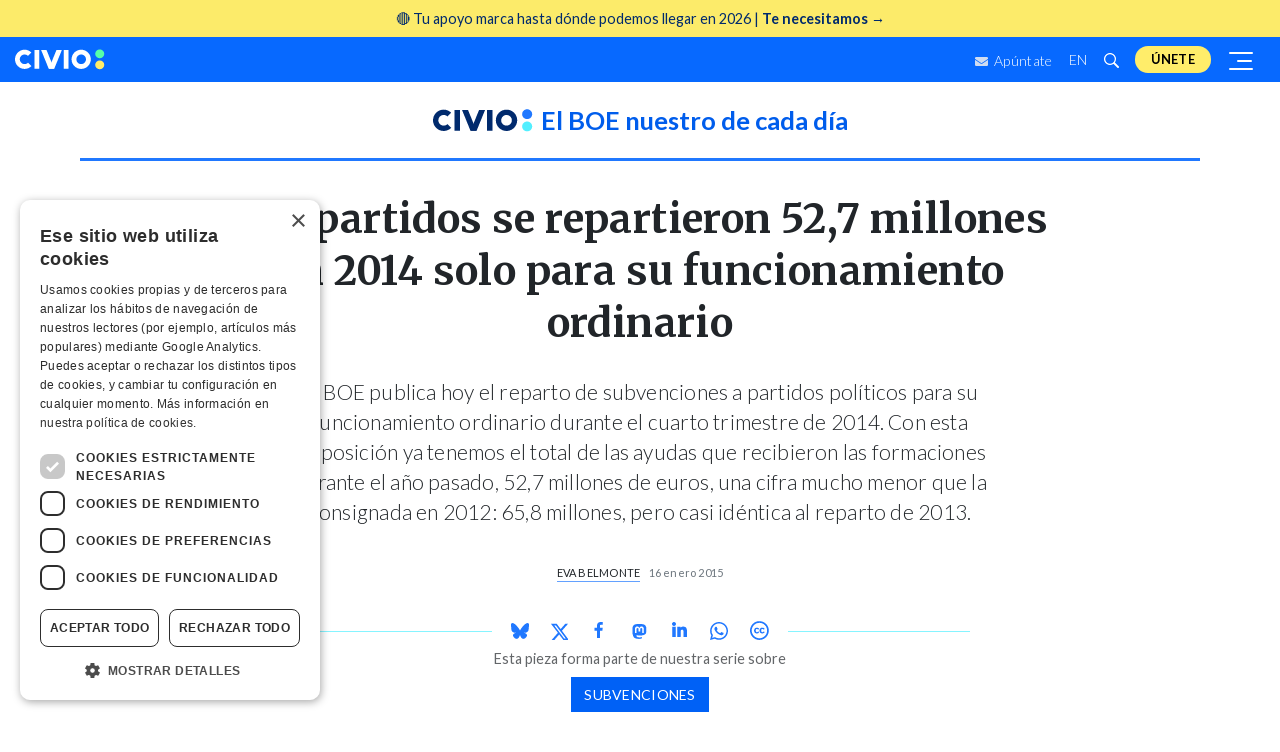

--- FILE ---
content_type: text/html
request_url: https://civio.es/el-boe-nuestro-de-cada-dia/2015/01/16/los-partidos-se-repartieron-527-millones-en-2014-solo-para-su-funcionamiento-ordinario/
body_size: 16294
content:











<!DOCTYPE html>
<html lang="es">
  <head>
    <meta charset="utf-8">
    <meta http-equiv="X-UA-Compatible" content="IE=edge">
    <meta name="viewport" content="width=device-width, initial-scale=1, shrink-to-fit=no">
    <title>Los partidos se repartieron 52,7 millones en 2014 solo para su funcionamiento ordinario | Civio</title>
    <meta name="description" content="El BOE publica hoy el reparto de subvenciones a partidos políticos para su funcionamiento ordinario durante el cuarto trimestre de 2014. Con esta disposición ya tenemos el total de las ayudas que recibieron las formaciones durante el año pasado, 52,7 millones de euros, una cifra mucho menor que la consignada en 2012: 65,8 millones, pero casi idéntica al reparto de 2013.">
    
    
    <meta name="google-site-verification" content="ikU4i652Yz58S90LHovfuNWNNOgGQtXKp_ta-jJs02M" />

    <link rel="apple-touch-icon" sizes="180x180" href="/assets/img/apple-touch-icon.png">
    <link rel="icon" type="image/png" sizes="32x32" href="/assets/img/favicon-32x32.png">
    <link rel="icon" type="image/png" sizes="16x16" href="/assets/img/favicon-16x16.png">
    <link rel="manifest" href="/assets/img/manifest.json">
    <link rel="mask-icon" href="/assets/img/safari-pinned-tab.svg" color="#5bbad5">
    <meta name="theme-color" content="#ffffff">

    <!-- Facebook Open Graph metatags -->
    <meta property="og:title" content="Los partidos se repartieron 52,7 millones en 2014 solo para su funcionamiento ordinario" />
    <meta property="og:locale" content="es_ES" />
    <meta property="og:description" content="El BOE publica hoy el reparto de subvenciones a partidos políticos para su funcionamiento ordinario durante el cuarto trimestre de 2014. Con esta disposición ya tenemos el total de las ayudas que recibieron las formaciones durante el año pasado, 52,7 millones de euros, una cifra mucho menor que la consignada en 2012: 65,8 millones, pero casi idéntica al reparto de 2013." />
    <meta property="og:url" content="https://civio.es/el-boe-nuestro-de-cada-dia/2015/01/16/los-partidos-se-repartieron-527-millones-en-2014-solo-para-su-funcionamiento-ordinario/" />
    <meta property="og:site_name" content="Civio" />
    <meta property="og:type" content="website" />
    <meta property="fb:app_id" content="863910230441844" />
    <meta property="og:image" content="https://civio.es/assets/img/civio-thumbnail.jpeg" />

    <link rel="stylesheet" href="/assets/main.min.css?1.11.04">
    <link rel="canonical" href="https://civio.es/el-boe-nuestro-de-cada-dia/2015/01/16/los-partidos-se-repartieron-527-millones-en-2014-solo-para-su-funcionamiento-ordinario/">
    <link rel="alternate" type="application/rss+xml" href="/feed.xml">
    <link rel="me" href="https://mastodon.social/@civio">

    <!-- Google Optimize -->
    <script src="https://www.googleoptimize.com/optimize.js?id=OPT-TZRDQQ4"></script>

    <script src="https://js.stripe.com/v3/"></script>

    <!-- Mailchimp -->
    
    <script id="mcjs">!function(c,h,i,m,p){m=c.createElement(h),p=c.getElementsByTagName(h)[0],m.async=1,m.src=i,p.parentNode.insertBefore(m,p)}(document,"script","https://chimpstatic.com/mcjs-connected/js/users/9416fe6b76f2c3f985c1f8e0f/3f7577ca4b4c099489d66e67c.js");</script>
    
  </head>

    <body class="post elboenuestrodecadadia ">
    <!-- Google Tag Manager (noscript) -->
    <noscript><iframe src="https://www.googletagmanager.com/ns.html?id=GTM-NWPT55L" height="0" width="0" style="display:none;visibility:hidden"></iframe></noscript>

    <!--[if lte IE 9]>
    <div id="browser-alert" class="alert alert-danger text-center" role="alert">Lo sentimos, pero nuestra web <strong>no soporta versiones anteriores a Internet Explorer 10</strong>. Te recomendamos que <a href="http://whatbrowser.org/">actualices tu navegador</a>.</div>
    <![endif]-->

    










<!-- top anchor -->
 <div id="top" style="height: 0;"></div>

<!-- christmas 2023 top banner -->
  <!--  we introduce the campaign url inside the array, each one should be following a comma and a space -->
  
  
    

<!-- <a class="top-banner-container" href="/socios/?utm_medium=web&utm_source=banner-superior&utm_campaign=socios-2024"> -->
<a class="top-banner-container" 
  href="/socios/?utm_medium=web&utm_source=banner-superior&utm_campaign=fin-2025">
  <!-- text -->
  <div
    style="width: 100%; margin: auto; display: flex; flex-direction: row; row-gap: 1rem; justify-content: space-around; align-items: center">
    <div class="banner-text">
      <span>
        <!-- 🔎 Miles de personas ya exigen <strong>luz y taquígrafos sobre la gestión pública</strong>. -->
        <!-- 🔎 Únete a miles de personas que quieren <strong>luz sobre la gestión pública</strong> -->
        <!-- <strong>Lo que no sabemos nos está costando demasiado.</strong style="margin-right: 0.2rem;"> Por eso te necesitamos ahora 🔎  -->
        <!-- 📩 Información clara, directa y sin filtros sobre lo público | <strong>Suscríbete a nuestros boletines</strong> >> -->
        🔴 Tu apoyo marca hasta dónde podemos llegar en 2026 | <strong>Te necesitamos →  </strong> 
      </span>
      <!-- <div class="donors-intro"><strong>Necesitamos al menos 2.000 socios y socias en 2025</strong>. Aún faltan <span class="donors-counter">___</span> para lograrlo 🔎</div> -->
      <!-- <div class="donors-intro">Con las deducciones fiscales, <strong>ser de Civio puede costarte solo 14 euros</strong>. Ni un café al mes ☕️</div> -->
      <!-- <div class="donors-intro"><span><img style="width: 20px; height: auto;" src="https://civio.es/uploads/logo-whatsapp.png"></span> Informáte y actúa desde WhatsApp |  <strong style="text-decoration: underline;">Únete al nuevo canal de Civio</strong> 📲</div> -->
    </div>
  </div>
</a>

<style>
  /* container */
  .top-banner-container {
    background-color: #FCEB6A !important;
    /* background-color: #e1f7cb !important; */
    font-size: 1rem;
    padding: 0.8rem;
    display: block;
    text-align: center;
    z-index: 5000;
    position: relative;
  }

  @media (max-width: 991.98px) {
    .top-banner-container {
      z-index: 100;
    }
  }

  @media (min-width: 550px) {
    .top-banner-container {
      /* text-align: left; */
      text-align: center;
      padding: 0.5rem;
      font-size: 0.9rem;
    }

    /* .top-banner-container .banner-text {
          width: 70%;
        } */
  }

  .cta-button {
    height: 45px;
    letter-spacing: .02em;
    line-height: 45px;
    padding: 0 1.5rem;
    font-size: .913rem;
    font-weight: 600;
    background-color: #002a6d;
    color: #FFED6A;
    animation: appear 1s 4s forwards;
    transition: background .3s ease-in-out;

    /* quick fix to prevent two lines text */
    width: -webkit-fill-available; /* Chrome, Safari */
    width: -moz-available;         /* Firefox */
    width: fill-available;         /* Estándar (futuro) */
    max-width: 155px;
  }

  .cta-button:hover {
    background-color: #56ffa9;
    color: #002a6d
  }


  @media (max-width: 550px) {
    .cta-button {
      font-size: .78rem;
    }
  }
</style>
  

<!-- Projects nav -->
<nav id="navbar-landings-cont">
  <!-- blur background -->
  <div id="blurred-background"></div>

  <div id="navbar-landings" style="">
    <a class="navbar-brand" href="/#top" title="Civio" style="display:block">
      <svg width="200" height="45" class="icon icon-civio" viewBox="0 0 200 45" version="1.1" aria-hidden="true">
  <g fill-rule="evenodd">
    <path id="p1" d="M188.3 0c5.56 0 10.06 4.42 10.06 9.87 0 5.45-4.5 9.87-10.06 9.87-5.55 0-10.06-4.42-10.06-9.87 0-5.45 4.5-9.87 10.06-9.87z"/>
    <path id="p2" d="M178.24 34.4c0-5.46 4.5-9.88 10.06-9.88s10.06 4.42 10.06 9.87c0 5.4-4.5 9.83-10.06 9.83-5.55 0-10.06-4.43-10.06-9.87"/>
    <path d="M58 1.3h12l16.9 41.6h-12z"/>
    <path d="M104.2 1.3h-12L75.25 42.9h12zM36.46 7C28.12-1.35 14.6-1.35 6.26 7c-8.34 8.33-8.34 21.87 0 30.2 8.33 8.34 21.86 8.34 30.2 0l-7.55-7.55c-4.13 4.17-10.9 4.17-15.1 0s-4.14-10.93 0-15.1 10.97-4.17 15.1 0L36.5 7zM154.6 29.65c-4.17 4.17-10.94 4.17-15.1 0-4.17-4.17-4.17-10.93 0-15.1 4.16-4.17 10.93-4.17 15.1 0 4.16 4.17 4.16 10.93 0 15.1M162.15 7c-8.34-8.34-21.87-8.34-30.2 0-8.35 8.33-8.35 21.87 0 30.2 8.33 8.34 21.86 8.34 30.2 0 8.33-8.33 8.33-21.87 0-30.2M43.2 42.9h10.75V1.3H43.2zm65.04 0H119V1.3h-10.76z"/>
  </g>
</svg>
    </a>

    

    <ul id="navbar-utilities" class="navbar-nav" style="">
      <li class="nav-item d-none d-sm-block">
        <a href="/suscribete-a-nuestro-boletin/" class="nav-link newsletter">
          <svg width="13" height="9" viewBox="0 0 13 9" class="icon icon-mail" xmlns="http://www.w3.org/2000/svg">
  <path d="M12.7537 2.97188C12.8527 2.89922 13 2.96719 13 3.08203V7.875C13 8.49609 12.4541 9 11.7812 9H1.21875C0.545898 9 0 8.49609 0 7.875V3.08438C0 2.96719 0.144727 2.90156 0.246289 2.97422C0.815039 3.38203 1.56914 3.9 4.15898 5.63672C4.69473 5.99766 5.59863 6.75703 6.5 6.75234C7.40645 6.75938 8.32812 5.98359 8.84355 5.63672C11.4334 3.9 12.185 3.37969 12.7537 2.97188ZM6.5 6C7.08906 6.00938 7.93711 5.31563 8.36367 5.02969C11.733 2.77266 11.9895 2.57578 12.7664 2.01328C12.9137 1.90781 13 1.74375 13 1.57031V1.125C13 0.503906 12.4541 0 11.7812 0H1.21875C0.545898 0 0 0.503906 0 1.125V1.57031C0 1.74375 0.0863281 1.90547 0.233594 2.01328C1.01055 2.57344 1.26699 2.77266 4.63633 5.02969C5.06289 5.31563 5.91094 6.00938 6.5 6Z" fill="#E6EAF0"/>
  </svg>  
          Apúntate</a>
      </li>
      <li class="nav-item dropdown d-none d-sm-block" style="position: relative;top: 1px;">
        
        <a class="btn nav-link dropdown-toggle" href="/en/" lang="es" title="English">EN</a>
        
      </li>
      <li class="nav-item d-none d-sm-block">
        <a class="nav-link collapsed" data-toggle="collapse" href="#search-input-cont" aria-expanded="false" aria-controls="search-input" title="Buscar">
          <svg width="16" height="16" class="icon icon-search" version="1.1" viewBox="0 0 16 16" aria-hidden="true"><path fill-rule="evenodd" d="M15.7 13.3l-3.81-3.83A5.93 5.93 0 0 0 13 6c0-3.31-2.69-6-6-6S1 2.69 1 6s2.69 6 6 6c1.3 0 2.48-.41 3.47-1.11l3.83 3.81c.19.2.45.3.7.3.25 0 .52-.09.7-.3a.996.996 0 0 0 0-1.41v.01zM7 10.7c-2.59 0-4.7-2.11-4.7-4.7 0-2.59 2.11-4.7 4.7-4.7 2.59 0 4.7 2.11 4.7 4.7 0 2.59-2.11 4.7-4.7 4.7z"></path></svg>
          <svg width="5" height="5" class="icon icon-close" version="1.1" viewBox="0 0 12 16" aria-hidden="true"><polygon fill-rule="evenodd" points="7.48 8 11.23 11.75 9.75 13.23 6 9.48 2.25 13.23 0.77 11.75 4.52 8 0.77 4.25 2.25 2.77 6 6.52 9.75 2.77 11.23 4.25"></polygon></svg>
        </a>
      </li>
      <li class="nav-item" style="padding: 0 .5rem;">
        <a class="nav-link navbar-donate-btn" href="/socios/?utm_medium=web&utm_source=banner-top" title="Únete">Únete</a>
      </li>
      <button class="navbar-toggler collapsed" type="button" data-toggle="collapse" data-target="#lateral-navbar-cont" aria-controls="lateral-navbar-cont" aria-expanded="false" aria-label="Despliega navegación principal">
        <span></span>
        <span></span>
        <span></span>
      </button>
    </ul>
  </div>
  <div id="search-input-cont" class="collapse">
    <form action="/buscar/" method="get" id="search-input" class="search-input input-group">
  <label for="search-contents" class="a11y-visually-hidden">Buscar</label>
	<input class="form-control" type="text" name="q" id="search-contents" placeholder="Buscar" autocomplete="off">
  <div class="input-group-append">
    <button class="btn btn-primary input-group-text" type="submit" aria-label=" Buscar "><svg width="16" height="16" class="icon icon-search" version="1.1" viewBox="0 0 16 16" aria-hidden="true"><path fill-rule="evenodd" d="M15.7 13.3l-3.81-3.83A5.93 5.93 0 0 0 13 6c0-3.31-2.69-6-6-6S1 2.69 1 6s2.69 6 6 6c1.3 0 2.48-.41 3.47-1.11l3.83 3.81c.19.2.45.3.7.3.25 0 .52-.09.7-.3a.996.996 0 0 0 0-1.41v.01zM7 10.7c-2.59 0-4.7-2.11-4.7-4.7 0-2.59 2.11-4.7 4.7-4.7 2.59 0 4.7 2.11 4.7 4.7 0 2.59-2.11 4.7-4.7 4.7z"></path></svg></button>
  </div>
</form>
  </div>
  <nav class="navbar">
    <div id="lateral-navbar-cont" class="collapse navbar-collapse">
      <div id="lateral-navbar">
        <div class="navbar-brand" style="display: flex;justify-content: space-between;width: 100%;margin-right: 0;" >
          <a href="/">
            <svg width="200" height="45" class="icon icon-civio" viewBox="0 0 200 45" version="1.1" aria-hidden="true">
  <g fill-rule="evenodd">
    <path id="p1" d="M188.3 0c5.56 0 10.06 4.42 10.06 9.87 0 5.45-4.5 9.87-10.06 9.87-5.55 0-10.06-4.42-10.06-9.87 0-5.45 4.5-9.87 10.06-9.87z"/>
    <path id="p2" d="M178.24 34.4c0-5.46 4.5-9.88 10.06-9.88s10.06 4.42 10.06 9.87c0 5.4-4.5 9.83-10.06 9.83-5.55 0-10.06-4.43-10.06-9.87"/>
    <path d="M58 1.3h12l16.9 41.6h-12z"/>
    <path d="M104.2 1.3h-12L75.25 42.9h12zM36.46 7C28.12-1.35 14.6-1.35 6.26 7c-8.34 8.33-8.34 21.87 0 30.2 8.33 8.34 21.86 8.34 30.2 0l-7.55-7.55c-4.13 4.17-10.9 4.17-15.1 0s-4.14-10.93 0-15.1 10.97-4.17 15.1 0L36.5 7zM154.6 29.65c-4.17 4.17-10.94 4.17-15.1 0-4.17-4.17-4.17-10.93 0-15.1 4.16-4.17 10.93-4.17 15.1 0 4.16 4.17 4.16 10.93 0 15.1M162.15 7c-8.34-8.34-21.87-8.34-30.2 0-8.35 8.33-8.35 21.87 0 30.2 8.33 8.34 21.86 8.34 30.2 0 8.33-8.33 8.33-21.87 0-30.2M43.2 42.9h10.75V1.3H43.2zm65.04 0H119V1.3h-10.76z"/>
  </g>
</svg>
          </a>
          <button id="close-menu-button" type="button" data-toggle="collapse" data-target="#lateral-navbar-cont" aria-controls="lateral-navbar-cont" aria-expanded="false" aria-label="Despliega navegación principal">
            <svg width="5" height="5" class="icon icon-close" version="1.1" viewBox="0 0 12 16" aria-hidden="true"><polygon fill-rule="evenodd" points="7.48 8 11.23 11.75 9.75 13.23 6 9.48 2.25 13.23 0.77 11.75 4.52 8 0.77 4.25 2.25 2.77 6 6.52 9.75 2.77 11.23 4.25"></polygon></svg>
          </button>
        </div>
        <ul class="navbar-nav">
          <li class="nav-item">
            <details>
              <summary>Áreas</summary>
              <ul class="navbar-nav">
                

  <li class="nav-item active">
    <a class="nav-link elboenuestrodecadadia" href="/el-boe-nuestro-de-cada-dia" title="El BOE nuestro de cada día">El BOE nuestro de cada día</a>
  </li>

  <li class="nav-item">
    <a class="nav-link lopublico" href="/lo-publico" title="Lo Público">Lo Público</a>
  </li>

  <li class="nav-item">
    <a class="nav-link sanidad" href="/sanidad" title="Sanidad">Sanidad</a>
  </li>

  <li class="nav-item">
    <a class="nav-link justicia" href="/justicia" title="Justicia">Justicia</a>
  </li>

  <li class="nav-item">
    <a class="nav-link contratacion" href="/contratacion" title="Contratación">Contratación</a>
  </li>

  <li class="nav-item">
    <a class="nav-link medioambiente" href="/medio-ambiente" title="Medio Ambiente">Medio Ambiente</a>
  </li>

  <li class="nav-item">
    <a class="nav-link transparencia" href="/transparencia" title="Transparencia">Transparencia</a>
  </li>

  <li class="nav-item">
    <a class="nav-link poder" href="/poder" title="Poder">Poder</a>
  </li>


              </ul>
            </details>
          </li>
          

  <li class="nav-item">
    <a class="nav-link"  href="/grandes-investigaciones" title="Grandes investigaciones">Grandes investigaciones</a>
  </li>

  <li class="nav-item">
    <a class="nav-link"  href="/accion" title="Acción">Acción</a>
  </li>

  <li class="nav-item">
    <a class="nav-link"  href="/herramientas" title="Herramientas">Herramientas</a>
  </li>

  <li class="nav-item">
    <a class="nav-link" target="_blank" href="https://datos.civio.es/" title="Datos">Datos</a>
  </li>

  <li class="nav-item">
    <a class="nav-link"  href="/nosotros" title="Nosotros">Nosotros</a>
  </li>


        </ul>

        <div class="nav-item" style="width: 100%;">
          <form class="newsletter-grid-form" id="mc-embedded-subscribe-form" name="mc-embedded-subscribe-form" method="post" action="//civio.us4.list-manage.com/subscribe/post?u=9416fe6b76f2c3f985c1f8e0f&amp;id=9d5b4c8cda&FORMULARIO=menu-lateral" target="_blank" rel="noopener">
            <span class="nav-form-label">
              Todas las novedades, directas a tu bandeja de correo
            </span>
            <div class="banner-subscribe-form input-group">
              <label for="mce-EMAIL" class="a11y-visually-hidden">Dirección de correo</label>
              <input id="mce-EMAIL" name="EMAIL" type="email" class="form-control" required="" placeholder="Email">
              <div class="input-group-append">
                <button class="btn btn-civio input-group-text" type="submit">Apúntate</button>
              </div>
            </div>
            <!-- Civio list checkbox -->
            <input style="visibility: hidden; position: absolute; left: -9999px;" type="checkbox" value="1" name="group[9][1]" id="mce-group[9]-9-0" checked="checked">
          </form>
        </div>

        <div class="nav-item" style="width: 100%;">
          <span class="nav-form-label">
            ¿Buscas algo en concreto?
          </span>
          <div id="search-input-lat-bar" >
            <form action="/buscar/" method="get" id="search-input" class="search-input input-group">
  <label for="search-contents" class="a11y-visually-hidden">Buscar</label>
	<input class="form-control" type="text" name="q" id="search-contents" placeholder="Buscar" autocomplete="off">
  <div class="input-group-append">
    <button class="btn btn-primary input-group-text" type="submit" aria-label=" Buscar "><svg width="16" height="16" class="icon icon-search" version="1.1" viewBox="0 0 16 16" aria-hidden="true"><path fill-rule="evenodd" d="M15.7 13.3l-3.81-3.83A5.93 5.93 0 0 0 13 6c0-3.31-2.69-6-6-6S1 2.69 1 6s2.69 6 6 6c1.3 0 2.48-.41 3.47-1.11l3.83 3.81c.19.2.45.3.7.3.25 0 .52-.09.7-.3a.996.996 0 0 0 0-1.41v.01zM7 10.7c-2.59 0-4.7-2.11-4.7-4.7 0-2.59 2.11-4.7 4.7-4.7 2.59 0 4.7 2.11 4.7 4.7 0 2.59-2.11 4.7-4.7 4.7z"></path></svg></button>
  </div>
</form>
          </div>
        </div>

        <div class="nav-item" style="padding: 0 .5rem;color:white">
          <a class="nav-link navbar-donate-btn" href="/socios/?utm_medium=web&utm_source=lat-menu" title="Únete aquí">Únete aquí</a>
        </div>

        <div class="nav-item rrss-container">
          <div class="social-share btn-group">
  <a class="btn" href="https://bsky.app/profile/civio.es" target="_blank" rel="noopener" title="Civio en Bluesky"><svg width="18" height="18" viewBox="0 0 568 501" class="icon icon-bluesky" version="1.1" aria-hidden="true"><path fill-rule="evenodd" d="M123.121 33.6637C188.241 82.5526 258.281 181.681 284 234.873C309.719 181.681 379.759 82.5526 444.879 33.6637C491.866 -1.61183 568 -28.9064 568 57.9464C568 75.2916 558.055 203.659 552.222 224.501C531.947 296.954 458.067 315.434 392.347 304.249C507.222 323.8 536.444 388.56 473.333 453.32C353.473 576.312 301.061 422.461 287.631 383.039C285.169 375.812 284.017 372.431 284 375.306C283.983 372.431 282.831 375.812 280.369 383.039C266.939 422.461 214.527 576.312 94.6667 453.32C31.5556 388.56 60.7778 323.8 175.653 304.249C109.933 315.434 36.0535 296.954 15.7778 224.501C9.94525 203.659 0 75.2916 0 57.9464C0 -28.9064 76.1345 -1.61183 123.121 33.6637Z" /></svg></a>
  <a class="btn" href="https://www.facebook.com/fundacioncivio" target="_blank" rel="noopener" title="Civio en Facebook"><svg width="18" height="18" class="icon icon-facebook" version="1.1" viewBox="0 0 9 18" aria-hidden="true"><path fill-rule="evenodd" d="M5.393 16V8.702h2.45l.367-2.845H5.393V4.04c0-.822.23-1.383 1.41-1.383H8.31V.11C8.05.077 7.154 0 6.113 0c-2.17 0-3.658 1.325-3.658 3.76v2.097H0v2.845h2.456V16h2.937z"/></svg></a>
  <a class="btn" href="https://www.instagram.com/civio.es" target="_blank" rel="noopener" title="Civio en Instagram"><svg width="18" height="18" class="icon icon-instagram" version="1.1" viewBox="0 0 448 512" aria-hidden="true"><path fill-rule="evenodd" d="M224.1 141c-63.6 0-114.9 51.3-114.9 114.9s51.3 114.9 114.9 114.9S339 319.5 339 255.9 287.7 141 224.1 141zm0 189.6c-41.1 0-74.7-33.5-74.7-74.7s33.5-74.7 74.7-74.7 74.7 33.5 74.7 74.7-33.6 74.7-74.7 74.7zm146.4-194.3c0 14.9-12 26.8-26.8 26.8-14.9 0-26.8-12-26.8-26.8s12-26.8 26.8-26.8 26.8 12 26.8 26.8zm76.1 27.2c-1.7-35.9-9.9-67.7-36.2-93.9-26.2-26.2-58-34.4-93.9-36.2-37-2.1-147.9-2.1-184.9 0-35.8 1.7-67.6 9.9-93.9 36.1s-34.4 58-36.2 93.9c-2.1 37-2.1 147.9 0 184.9 1.7 35.9 9.9 67.7 36.2 93.9s58 34.4 93.9 36.2c37 2.1 147.9 2.1 184.9 0 35.9-1.7 67.7-9.9 93.9-36.2 26.2-26.2 34.4-58 36.2-93.9 2.1-37 2.1-147.8 0-184.8zM398.8 388c-7.8 19.6-22.9 34.7-42.6 42.6-29.5 11.7-99.5 9-132.1 9s-102.7 2.6-132.1-9c-19.6-7.8-34.7-22.9-42.6-42.6-11.7-29.5-9-99.5-9-132.1s-2.6-102.7 9-132.1c7.8-19.6 22.9-34.7 42.6-42.6 29.5-11.7 99.5-9 132.1-9s102.7-2.6 132.1 9c19.6 7.8 34.7 22.9 42.6 42.6 11.7 29.5 9 99.5 9 132.1s2.7 102.7-9 132.1z"/></svg></a>
  <a class="btn" href="https://mastodon.social/@civio" target="_blank" rel="noopener" title="Civio en Mastodon"><svg width="17" height="17" viewBox="-10 -5 1034 1034" class="icon icon-mastodon" version="1.1" aria-hidden="true"><path fill-rule="evenodd" d="M499 112q-93 1 -166 11q-81 11 -128 33l-14 8q-16 10 -32 25q-22 21 -38 47q-21 33 -32 73q-14 47 -14 103v37q0 77 1 119q3 113 18 188q19 95 62 154q50 67 134 89q109 29 210 24q46 -3 88 -12q30 -7 55 -17l19 -8l-4 -75l-22 6q-28 6 -57 10q-41 6 -78 4q-53 -1 -80 -7 q-43 -8 -67 -30q-29 -25 -35 -72q-2 -14 -2 -29l25 6q31 6 65 10q48 7 93 9q42 2 92 -2q32 -2 88 -9t107 -30q49 -23 81.5 -54.5t38.5 -63.5q9 -45 13 -109q4 -46 5 -97v-41q0 -56 -14 -103q-11 -40 -32 -73q-16 -26 -38 -47q-15 -15 -32 -25q-12 -8 -14 -8 q-46 -22 -127 -33q-74 -10 -166 -11h-3zM367 267q73 0 109 56l24 39l24 -39q36 -56 109 -56q63 0 101 43t38 117v239h-95v-232q0 -74 -61 -74q-69 0 -69 88v127h-94v-127q0 -88 -69 -88q-61 0 -61 74v232h-95v-239q0 -74 38 -117t101 -43z" /></svg></a>
  <a class="btn" href="https://www.linkedin.com/company/fundacion-civio/" target="_blank" rel="noopener" title="Civio en Linkedin"><svg width="18" height="18" class="icon icon-linkedin" viewBox="0 0 18 18" fill="none" xmlns="http://www.w3.org/2000/svg">
  <path
    d="M5.49149 4.80908H2.48022C2.34657 4.80908 2.23828 4.91742 2.23828 5.05102V14.725C2.23828 14.8586 2.34657 14.9669 2.48022 14.9669H5.49149C5.62514 14.9669 5.73343 14.8586 5.73343 14.725V5.05102C5.73343 4.91742 5.62514 4.80908 5.49149 4.80908Z" />
  <path
    d="M3.98706 0C2.89139 0 2 0.890419 2 1.98489C2 3.07984 2.89139 3.9706 3.98706 3.9706C5.08187 3.9706 5.97253 3.07979 5.97253 1.98489C5.97258 0.890419 5.08187 0 3.98706 0Z" />
  <path
    d="M13.1541 4.5686C11.9446 4.5686 11.0506 5.08852 10.5083 5.67928V5.05097C10.5083 4.91738 10.4 4.80904 10.2664 4.80904H7.38256C7.24892 4.80904 7.14062 4.91738 7.14062 5.05097V14.7249C7.14062 14.8586 7.24892 14.9668 7.38256 14.9668H10.3873C10.5209 14.9668 10.6292 14.8586 10.6292 14.7249V9.93856C10.6292 8.32567 11.0673 7.69731 12.1916 7.69731C13.4161 7.69731 13.5134 8.70464 13.5134 10.0215V14.725C13.5134 14.8586 13.6217 14.9669 13.7553 14.9669H16.7611C16.8948 14.9669 17.0031 14.8586 17.0031 14.725V9.41864C17.0031 7.02033 16.5458 4.5686 13.1541 4.5686Z" />
</svg></a>
  <a class="btn" href="https://www.youtube.com/user/FundacionCivio" target="_blank" rel="noopener" title="Civio en Youtube"><svg width="17" height="17" class="icon icon-youtube" version="1.1" viewBox="0 0 16 16" aria-hidden="true"><path fill-rule="evenodd" d="M0 7.345c0-1.294.16-2.59.16-2.59s.156-1.1.636-1.587c.608-.637 1.408-.617 1.764-.684C3.84 2.36 8 2.324 8 2.324s3.362.004 5.6.166c.314.038.996.04 1.604.678.48.486.636 1.588.636 1.588S16 6.05 16 7.346v1.258c0 1.296-.16 2.59-.16 2.59s-.156 1.102-.636 1.588c-.608.638-1.29.64-1.604.678-2.238.162-5.6.166-5.6.166s-4.16-.037-5.44-.16c-.356-.067-1.156-.047-1.764-.684-.48-.487-.636-1.587-.636-1.587S0 9.9 0 8.605v-1.26zm6.348 2.73V5.58l4.323 2.255-4.32 2.24z"/></svg></a>
  <a class="btn" href="https://github.com/civio/" target="_blank" rel="noopener" title="Civio en Github"><svg width="17" height="17" class="icon icon-github" version="1.1" viewBox="0 0 16 16" aria-hidden="true"><path fill-rule="evenodd" d="M8,0 C3.58,0 0,3.58 0,8 C0,11.54 2.29,14.53 5.47,15.59 C5.87,15.66 6.02,15.42 6.02,15.21 C6.02,15.02 6.01,14.39 6.01,13.72 C4,14.09 3.48,13.23 3.32,12.78 C3.23,12.55 2.84,11.84 2.5,11.65 C2.22,11.5 1.82,11.13 2.49,11.12 C3.12,11.11 3.57,11.7 3.72,11.94 C4.44,13.15 5.59,12.81 6.05,12.6 C6.12,12.08 6.33,11.73 6.56,11.53 C4.78,11.33 2.92,10.64 2.92,7.58 C2.92,6.71 3.23,5.99 3.74,5.43 C3.66,5.23 3.38,4.41 3.82,3.31 C3.82,3.31 4.49,3.1 6.02,4.13 C6.66,3.95 7.34,3.86 8.02,3.86 C8.7,3.86 9.38,3.95 10.02,4.13 C11.55,3.09 12.22,3.31 12.22,3.31 C12.66,4.41 12.38,5.23 12.3,5.43 C12.81,5.99 13.12,6.7 13.12,7.58 C13.12,10.65 11.25,11.33 9.47,11.53 C9.76,11.78 10.01,12.26 10.01,13.01 C10.01,14.08 10,14.94 10,15.21 C10,15.42 10.15,15.67 10.55,15.59 C13.71,14.53 16,11.53 16,8 C16,3.58 12.42,0 8,0 L8,0 Z"/></svg></a>
  <a class="btn" href="/feed.xml" target="_blank" rel="noopener" title="Civio RSS feed"><svg width="18" height="18" class="icon icon-rss" version="1.1" viewBox="0 0 10 16" aria-hidden="true"><path fill-rule="evenodd" d="M2,13 L0,13 L0,11 C1.11,11 2,11.89 2,13 L2,13 Z M0,3 L0,4 C4.97,4 9,8.03 9,13 L10,13 C10,7.48 5.52,3 0,3 L0,3 Z M0,7 L0,8 C2.75,8 5,10.25 5,13 L6,13 C6,9.69 3.31,7 0,7 L0,7 Z"/></svg></a>
</div>
        </div>

        <div class="nav-item">
          
          <a class="nav-link" style="color: white;" href="/en/" lang="en" title="English website">English website</a>
          
        </div>

      </div>
    </div>
  </nav>
</nav>

<header class="site-header">

  <!-- Brand nav -->
  <nav id="navbar-brand-cont" class="navbar">
    <!-- Temporal message -->
    <!-- Note: need to uncomment all the margin-top CSS rules on #navbar-brand, #navbar-brand.small in order to have space for this message -->
    <!-- <a class="temporal-message" href="/aniversario">¡Celebramos <strong>10 años</strong>!<img class="small-confetti" src="/uploads/aniversario/confeti.svg"></a>  -->

    <!-- special header for special landings -->
    

    <div id="navbar-brand" class="small">
      <a class="navbar-brand" href="/" title="Civio">
        <svg width="100" height="23" class="icon icon-civio" viewBox="0 0 200 45" version="1.1" aria-hidden="true">
  <g fill-rule="evenodd">
    <path id="p1" d="M188.3 0c5.56 0 10.06 4.42 10.06 9.87 0 5.45-4.5 9.87-10.06 9.87-5.55 0-10.06-4.42-10.06-9.87 0-5.45 4.5-9.87 10.06-9.87z"/>
    <path id="p2" d="M178.24 34.4c0-5.46 4.5-9.88 10.06-9.88s10.06 4.42 10.06 9.87c0 5.4-4.5 9.83-10.06 9.83-5.55 0-10.06-4.43-10.06-9.87"/>
    <path d="M58 1.3h12l16.9 41.6h-12z"/>
    <path d="M104.2 1.3h-12L75.25 42.9h12zM36.46 7C28.12-1.35 14.6-1.35 6.26 7c-8.34 8.33-8.34 21.87 0 30.2 8.33 8.34 21.86 8.34 30.2 0l-7.55-7.55c-4.13 4.17-10.9 4.17-15.1 0s-4.14-10.93 0-15.1 10.97-4.17 15.1 0L36.5 7zM154.6 29.65c-4.17 4.17-10.94 4.17-15.1 0-4.17-4.17-4.17-10.93 0-15.1 4.16-4.17 10.93-4.17 15.1 0 4.16 4.17 4.16 10.93 0 15.1M162.15 7c-8.34-8.34-21.87-8.34-30.2 0-8.35 8.33-8.35 21.87 0 30.2 8.33 8.34 21.86 8.34 30.2 0 8.33-8.33 8.33-21.87 0-30.2M43.2 42.9h10.75V1.3H43.2zm65.04 0H119V1.3h-10.76z"/>
  </g>
</svg>
        
      </a>

      
      <a class="navbar-brand-project" href="/el-boe-nuestro-de-cada-dia" title="El BOE nuestro de cada día">
      	
       		<span>El BOE nuestro de cada día</span>
       	
      </a>
      
    </div>

    
  </nav>
  <!-- Areas nav -->
  
</header>


<main class="page-content" aria-label="Content">

  <noscript>
    <div class="mx-auto" style="max-width: 1120px;">
      <div class="alert alert-danger mb-0 mt-4" role="alert"><strong>Tienes deshabilitado Javascript en tu navegador</strong> por lo que puede que algunas funcionalidades de nuestra web no funcionen correctamente.</div>
    </div>
  </noscript>

  <article class="post" data-area="elboenuestrodecadadia"
  data-path="/el-boe-nuestro-de-cada-dia/2015/01/16/los-partidos-se-repartieron-527-millones-en-2014-solo-para-su-funcionamiento-ordinario/" >

  <div class="post-image">
  
</div>

  <header class="post-header">
    <h1 class="post-title">Los partidos se repartieron 52,7 millones en 2014 solo para su funcionamiento ordinario</h1>
    
    <h2 class="post-lead">El BOE publica hoy el reparto de subvenciones a partidos políticos para su funcionamiento ordinario durante el cuarto trimestre de 2014. Con esta disposición ya tenemos el total de las ayudas que recibieron las formaciones durante el año pasado, 52,7 millones de euros, una cifra mucho menor que la consignada en 2012: 65,8 millones, pero casi idéntica al reparto de 2013.</h2>
    
    <div class="post-meta">
      
<div class="post-authors">
  
    
    
    
      <div class="post-author">
    
    
    
      
      
      
        <a href="/equipo/eva-belmonte/" title="Eva Belmonte">Eva Belmonte</a>
      
      
      
      
    
</div>
    
  
</div>

      
  
  
  <time datetime="2015-01-16T12:57:00+01:00">16 enero 2015</time>

    </div>
    <div class="social-share-small">
  <ul class="social-share" aria-label="Comparte en redes sociales">
    <li>
      <a class="btn" 
        href="https://bsky.app/intent/compose?text=Los+partidos+se+repartieron+52%2C7+millones+en+2014+solo+para+su+funcionamiento+ordinario%20vía%20%40civio.es%20https%3A%2F%2Fcivio.es%2Fel-boe-nuestro-de-cada-dia%2F2015%2F01%2F16%2Flos-partidos-se-repartieron-527-millones-en-2014-solo-para-su-funcionamiento-ordinario%2F%3Futm_campaign%3Dshare%26utm_source%3Dbluesky%26utm_medium%3Dweb"
        target="_blank"
        rel="noopener noreferrer"
        aria-label="Comparte en Bluesky: Los partidos se repartieron 52,7 millones en 2014 solo para su funcionamiento ordinario">
        <svg width="18" height="18" viewBox="0 0 568 501" class="icon icon-bluesky" version="1.1" aria-hidden="true"><path fill-rule="evenodd" d="M123.121 33.6637C188.241 82.5526 258.281 181.681 284 234.873C309.719 181.681 379.759 82.5526 444.879 33.6637C491.866 -1.61183 568 -28.9064 568 57.9464C568 75.2916 558.055 203.659 552.222 224.501C531.947 296.954 458.067 315.434 392.347 304.249C507.222 323.8 536.444 388.56 473.333 453.32C353.473 576.312 301.061 422.461 287.631 383.039C285.169 375.812 284.017 372.431 284 375.306C283.983 372.431 282.831 375.812 280.369 383.039C266.939 422.461 214.527 576.312 94.6667 453.32C31.5556 388.56 60.7778 323.8 175.653 304.249C109.933 315.434 36.0535 296.954 15.7778 224.501C9.94525 203.659 0 75.2916 0 57.9464C0 -28.9064 76.1345 -1.61183 123.121 33.6637Z" /></svg>
      </a>
    </li>
    
    <li>
      <a class="btn" 
        href="https://twitter.com/intent/tweet?text=Los+partidos+se+repartieron+52%2C7+millones+en+2014+solo+para+su+funcionamiento+ordinario.%20https%3A%2F%2Fcivio.es%2Fel-boe-nuestro-de-cada-dia%2F2015%2F01%2F16%2Flos-partidos-se-repartieron-527-millones-en-2014-solo-para-su-funcionamiento-ordinario%2F%3Futm_campaign%3Dshare%26utm_source%3Dtwitter%26utm_medium%3Dweb%20vía%20%40civio"
        target="_blank"
        rel="noopener noreferrer"
        aria-label="Comparte en Twitter/XComparte en: Los partidos se repartieron 52,7 millones en 2014 solo para su funcionamiento ordinario">
        <svg width="17" height="17" class="icon icon-twitter" version="1.1" viewBox="0 0 16 16" aria-hidden="true"><path d="M13.4.8h2.6l-5.7,6.5,6.7,8.9h-5.2l-4.1-5.4-4.7,5.4H.4l6.1-7L0,.8h5.4l3.7,4.9L13.4.8ZM12.5,14.6h1.4L4.6,2.3h-1.6l9.4,12.3h0Z"/></svg>
      </a>
    </li>
    
    <li>
      <a class="btn" 
        href="https://www.facebook.com/sharer/sharer.php?display=popup&u=https%3A%2F%2Fcivio.es%2Fel-boe-nuestro-de-cada-dia%2F2015%2F01%2F16%2Flos-partidos-se-repartieron-527-millones-en-2014-solo-para-su-funcionamiento-ordinario%2F%3Futm_campaign%3Dshare%26utm_source%3Dfacebook%26utm_medium%3Dweb"
        target="_blank"
        rel="noopener noreferrer"
        aria-label="Comparte en Facebook: Los partidos se repartieron 52,7 millones en 2014 solo para su funcionamiento ordinario">
        <svg width="18" height="18" class="icon icon-facebook" version="1.1" viewBox="0 0 9 18" aria-hidden="true"><path fill-rule="evenodd" d="M5.393 16V8.702h2.45l.367-2.845H5.393V4.04c0-.822.23-1.383 1.41-1.383H8.31V.11C8.05.077 7.154 0 6.113 0c-2.17 0-3.658 1.325-3.658 3.76v2.097H0v2.845h2.456V16h2.937z"/></svg>
      </a>
    </li>
    
    <li>
      <a class="btn" 
        href="https://mastodonshare.com/?text=Los+partidos+se+repartieron+52%2C7+millones+en+2014+solo+para+su+funcionamiento+ordinario%20vía%20%40civio%40mastodon.social%0A%0Ahttps%3A%2F%2Fcivio.es%2Fel-boe-nuestro-de-cada-dia%2F2015%2F01%2F16%2Flos-partidos-se-repartieron-527-millones-en-2014-solo-para-su-funcionamiento-ordinario%2F%3Futm_campaign%3Dshare%26utm_source%3Dmastodon%26utm_medium%3Dweb"
        target="_blank"
        rel="noopener noreferrer"
        aria-label="Comparte en Mastodon: Los partidos se repartieron 52,7 millones en 2014 solo para su funcionamiento ordinario">
        <svg width="17" height="17" viewBox="-10 -5 1034 1034" class="icon icon-mastodon" version="1.1" aria-hidden="true"><path fill-rule="evenodd" d="M499 112q-93 1 -166 11q-81 11 -128 33l-14 8q-16 10 -32 25q-22 21 -38 47q-21 33 -32 73q-14 47 -14 103v37q0 77 1 119q3 113 18 188q19 95 62 154q50 67 134 89q109 29 210 24q46 -3 88 -12q30 -7 55 -17l19 -8l-4 -75l-22 6q-28 6 -57 10q-41 6 -78 4q-53 -1 -80 -7 q-43 -8 -67 -30q-29 -25 -35 -72q-2 -14 -2 -29l25 6q31 6 65 10q48 7 93 9q42 2 92 -2q32 -2 88 -9t107 -30q49 -23 81.5 -54.5t38.5 -63.5q9 -45 13 -109q4 -46 5 -97v-41q0 -56 -14 -103q-11 -40 -32 -73q-16 -26 -38 -47q-15 -15 -32 -25q-12 -8 -14 -8 q-46 -22 -127 -33q-74 -10 -166 -11h-3zM367 267q73 0 109 56l24 39l24 -39q36 -56 109 -56q63 0 101 43t38 117v239h-95v-232q0 -74 -61 -74q-69 0 -69 88v127h-94v-127q0 -88 -69 -88q-61 0 -61 74v232h-95v-239q0 -74 38 -117t101 -43z" /></svg>
      </a>
    </li>

    <li>
      <a class="btn" 
        href="http://linkedin.com/shareArticle?url=Los+partidos+se+repartieron+52%2C7+millones+en+2014+solo+para+su+funcionamiento+ordinario%20vía%20%40civio.es%20https%3A%2F%2Fcivio.es%2Fel-boe-nuestro-de-cada-dia%2F2015%2F01%2F16%2Flos-partidos-se-repartieron-527-millones-en-2014-solo-para-su-funcionamiento-ordinario%2F%3Futm_campaign%3Dshare%26utm_source%3Dlinkedin%26utm_medium%3Dweb"
        aria-label="Comparte en WhatsApp: Los partidos se repartieron 52,7 millones en 2014 solo para su funcionamiento ordinario">
        <svg width="18" height="18" class="icon icon-linkedin" viewBox="0 0 18 18" fill="none" xmlns="http://www.w3.org/2000/svg">
  <path
    d="M5.49149 4.80908H2.48022C2.34657 4.80908 2.23828 4.91742 2.23828 5.05102V14.725C2.23828 14.8586 2.34657 14.9669 2.48022 14.9669H5.49149C5.62514 14.9669 5.73343 14.8586 5.73343 14.725V5.05102C5.73343 4.91742 5.62514 4.80908 5.49149 4.80908Z" />
  <path
    d="M3.98706 0C2.89139 0 2 0.890419 2 1.98489C2 3.07984 2.89139 3.9706 3.98706 3.9706C5.08187 3.9706 5.97253 3.07979 5.97253 1.98489C5.97258 0.890419 5.08187 0 3.98706 0Z" />
  <path
    d="M13.1541 4.5686C11.9446 4.5686 11.0506 5.08852 10.5083 5.67928V5.05097C10.5083 4.91738 10.4 4.80904 10.2664 4.80904H7.38256C7.24892 4.80904 7.14062 4.91738 7.14062 5.05097V14.7249C7.14062 14.8586 7.24892 14.9668 7.38256 14.9668H10.3873C10.5209 14.9668 10.6292 14.8586 10.6292 14.7249V9.93856C10.6292 8.32567 11.0673 7.69731 12.1916 7.69731C13.4161 7.69731 13.5134 8.70464 13.5134 10.0215V14.725C13.5134 14.8586 13.6217 14.9669 13.7553 14.9669H16.7611C16.8948 14.9669 17.0031 14.8586 17.0031 14.725V9.41864C17.0031 7.02033 16.5458 4.5686 13.1541 4.5686Z" />
</svg>
      </a>
    </li>
    
    <li>
      <a class="btn" 
        href="whatsapp://send?text=Leído%20en%20Civio%3A%20Los+partidos+se+repartieron+52%2C7+millones+en+2014+solo+para+su+funcionamiento+ordinario.%20https%3A%2F%2Fcivio.es%2Fel-boe-nuestro-de-cada-dia%2F2015%2F01%2F16%2Flos-partidos-se-repartieron-527-millones-en-2014-solo-para-su-funcionamiento-ordinario%2F%3Futm_campaign%3Dshare%26utm_source%3Dwhatsapp%26utm_medium%3Dweb.%20Quizás%20te%20interese."
        aria-label="Comparte en WhatsApp: Los partidos se repartieron 52,7 millones en 2014 solo para su funcionamiento ordinario">
        <svg width="18" height="18" class="icon icon-whatsapp" version="1.1" viewBox="0 0 16 16" aria-hidden="true"><path fill-rule="evenodd" d="M11.665 9.588c-.2-.1-1.177-.578-1.36-.644-.182-.067-.315-.1-.448.1-.132.197-.514.643-.63.775-.116.13-.232.14-.43.05-.2-.1-.842-.31-1.602-.99-.592-.53-.99-1.18-1.107-1.38-.116-.2-.013-.31.087-.41.09-.09.2-.23.3-.35.098-.12.13-.2.198-.33.066-.14.033-.25-.017-.35-.05-.1-.448-1.08-.614-1.47-.16-.39-.325-.34-.448-.34-.115-.01-.248-.01-.38-.01-.134 0-.35.05-.532.24-.182.2-.696.68-.696 1.65s.713 1.91.812 2.05c.1.13 1.404 2.13 3.4 2.99.476.2.846.32 1.136.42.476.15.91.13 1.253.08.383-.06 1.178-.48 1.344-.95.17-.47.17-.86.12-.95-.05-.09-.18-.14-.38-.23M8.04 14.5h-.01c-1.18 0-2.35-.32-3.37-.92l-.24-.143-2.5.65.67-2.43-.16-.25c-.66-1.05-1.01-2.26-1.01-3.506 0-3.63 2.97-6.59 6.628-6.59 1.77 0 3.43.69 4.68 1.94 1.25 1.24 1.94 2.9 1.94 4.66-.003 3.63-2.973 6.59-6.623 6.59M13.68 2.3C12.16.83 10.16 0 8.03 0 3.642 0 .07 3.556.067 7.928c0 1.397.366 2.76 1.063 3.964L0 16l4.223-1.102c1.164.63 2.474.964 3.807.965h.004c4.39 0 7.964-3.557 7.966-7.93 0-2.117-.827-4.11-2.33-5.608"/></svg>
      </a>
    </li>
    
    
    <li>
      <a class="btn" 
        href="#republish-modal" 
        data-toggle="modal" 
        data-target="#republish-modal" 
        data-path="/el-boe-nuestro-de-cada-dia/2015/01/16/los-partidos-se-repartieron-527-millones-en-2014-solo-para-su-funcionamiento-ordinario/"
        aria-label="Re-publica este artículo">
        <svg width="19px" height="19px" class="icon icon-cc" version="1.1" viewBox="0 0 16 16" aria-hidden="true"><path fill-rule="evenodd" d="M7.9.124c-2.17 0-4.08.803-5.556 2.3C.824 3.966 0 5.965 0 8.046c0 2.106.803 4.06 2.322 5.579 1.52 1.52 3.495 2.344 5.579 2.344 2.084-.002 4.103-.826 5.665-2.367 1.476-1.454 2.258-3.386 2.258-5.557 0-2.148-.782-4.102-2.28-5.6C12.026.926 10.072.124 7.902.124zm.022 1.432c1.78 0 3.365.673 4.602 1.91 1.215 1.216 1.866 2.822 1.866 4.58 0 1.78-.63 3.343-1.845 4.537-1.28 1.258-2.93 1.93-4.623 1.93-1.715.002-3.32-.67-4.558-1.91-1.237-1.236-1.932-2.864-1.932-4.557 0-1.714.695-3.342 1.932-4.6 1.216-1.238 2.78-1.89 4.558-1.89z"/><path d="M7.82 6.73c-.448-.816-1.21-1.14-2.097-1.14-1.29 0-2.317.912-2.317 2.456 0 1.57.965 2.458 2.36 2.458.896 0 1.66-.492 2.08-1.238l-.982-.5c-.22.527-.553.684-.974.684-.73 0-1.062-.605-1.062-1.403 0-.8.28-1.405 1.06-1.405.212 0 .633.114.88.64L7.82 6.73zM12.39 6.73c-.447-.816-1.21-1.14-2.097-1.14-1.29 0-2.317.912-2.317 2.456 0 1.57.966 2.458 2.36 2.458.896 0 1.66-.492 2.08-1.238l-.982-.5c-.22.527-.553.684-.974.684-.73 0-1.062-.605-1.062-1.403 0-.8.28-1.405 1.062-1.405.21 0 .63.114.877.64l1.053-.552z"/></svg>
      </a>
    </li>
    
  </ul>
</div>

    

  <!-- Filter tags that are grandesInvestigaciones -->
  
  

  <!-- Note according to the results -->
  
  <div class="major-investigation-note">
    <div class="note">
      
        Esta pieza forma parte de nuestra serie sobre
      
    </div>

    <!-- Just show grandes investigaciones tags, not small tags -->
    
      <a  href="/tag/subvenciones/" title="subvenciones">
        <button class="btn btn-elboenuestrodecadadia">subvenciones</button>
      </a>
    
  </div>
  

  </header>

  <div class="post-content">
    <p>El BOE publica hoy el <a href="http://boe.es/boe/dias/2015/01/16/pdfs/BOE-A-2015-363.pdf#BOEn" target="_blank">reparto</a> de subvenciones a partidos políticos <strong>para su funcionamiento ordinario</strong> durante el cuarto trimestre de 2014. Con esta disposición ya tenemos el total de las ayudas que recibieron las formaciones durante el año pasado, **52,7 millones **de euros, una cifra mucho menor que la consignada <a href="http://elboenuestrodecadadia.com/2013/01/24/los-partidos-cobraron-65-millones-en-2012-solo-para-su-funcionamiento/" target="_blank">en 2012</a>: 65,8 millones, pero casi idéntica al <a href="http://elboenuestrodecadadia.com/2014/01/24/los-partidos-se-repartieron-13-millones-menos-para-su-funcionamiento-ordinario-durante-2013/" target="_blank">reparto de 2013</a>.</p>

<p style="text-align: center;">
  <a href="/uploads/archive/elboenuestrodecadadia/2015/01/Screen-Shot-2015-01-16-at-12.11.43.png"><img class="alignnone size-full wp-image-3300" alt="Screen Shot 2015-01-16 at 12.11.43" src="/uploads/archive/elboenuestrodecadadia/2015/01/Screen-Shot-2015-01-16-at-12.11.43.png" width="603" height="377" /></a>
</p>

<p style="text-align: left;">
  <strong>La distribución se realiza de forma proporcional</strong> atendiendo a dos baremos: el número de diputados en el Congreso (1/3 de la valoración) y el número de votos conseguidos en las últimas elecciones generales (2/3). PP (más de 25 millones) y PSOE (más de 16) se repartieron, así, la mayoría del presupuesto, que se redujo de forma porcentual en 2013 para todas las formaciones políticas.
</p>

<p>A estas subvenciones que reciben los partidos para su funcionamiento ordinario debemos sumar las <strong>ayudas para sufragar gastos electorales</strong> consignadas en los <a href="http://dondevanmisimpuestos.es/programas/924M/elecciones-y-partidos-politicos#item=2015/16001/485/16001/02" target="_blank">presupuestos de 201</a><a href="http://dondevanmisimpuestos.es/programas/924M/elecciones-y-partidos-politicos#item=2015/16001/485/16001/02" target="_blank">4</a>, de 29,34 millones, además de aquellas destinadas a pagar gastos de seguridad (2,7 millones), cuyo último <a href="http://boe.es/boe/dias/2015/01/16/pdfs/BOE-A-2015-364.pdf#BOEn" target="_blank">reparto</a> también recoge el BOE de hoy.</p>

<p>Además, las **fundaciones vinculadas a partidos políticos **recibieron en 2014 <a href="http://dondevanmisimpuestos.es/programas/334A/promocion-y-cooperacion-cultural#item=2015/18001/487/18001/" target="_blank">un millón y medio</a> del presupuesto de Cultura sólo para su funcionamiento y <a href="http://dondevanmisimpuestos.es/programas/143A/cooperacion-para-el-desarrollo#item=2015/12003/486/12003/" target="_blank">900.000 euros</a> de Cooperación Internacional para realizar proyectos de exportación de la democracia, entre otras subvenciones.</p>

<div class="nota">
  <h4 id="notas">Notas</h4>
  <ul>
    <li><a href="https://docs.google.com/spreadsheets/d/1uhguYweh1JPdBUNwRObOAr8MZhqMXleVQWFy9oKRmfU/edit?usp=sharing" target="_blank">La tabla con los datos por trimestre y los totales</a>.</li>
    <li>La fuente, como siempre, el BOE: <a href="http://boe.es/buscar/doc.php?id=BOE-A-2014-6110#BOEn" target="_blank">Primer trimestre 2014</a>, <a href="http://boe.es/buscar/doc.php?id=BOE-A-2014-7401#BOEn" target="_blank">segundo trimestre</a>, <a href="http://boe.es/buscar/doc.php?id=BOE-A-2014-10418#BOEn" target="_blank">tercer trimestre</a> y <a href="http://boe.es/boe/dias/2015/01/16/pdfs/BOE-A-2015-363.pdf#BOEn" target="_blank">cuarto trimestre</a>, publicado hoy.</li>
  </ul>
</div>


    <!-- Conversion module -->
    
    <div class="conversion-module">
  <!-- Custom content via Siteleaf -->
  
  <h4>
    Déjanos decirte algo…
  </h4>
  <p>
    En esta información, y en todo lo que puedes leer en Civio.es, ponemos todo el conocimiento acumulado de años investigando lo público, lo que nos afecta a todos y todas. Desde la sociedad civil, <strong>100% independientes y sin ánimo de lucro</strong>. Sin escatimar en tiempo ni esfuerzo. Solo porque alguien tiene que hacerlo.
  </p>
  <p>
    Si podemos informar así, y que cualquiera pueda acceder <strong>sin coste, sin barreras</strong> y <strong>sin anunciantes</strong> es porque detrás de Civio hay <span class="donors-total"></span> personas comprometidas con el <strong>periodismo útil, vigilante y al servicio de la sociedad</strong> en que creemos, y que nos gustaría seguir haciendo. Pero, para eso, necesitamos más personas comprometidas que nos lean. <strong>Necesitamos socios y socias.</strong> Únete hoy a un proyecto del que <strong>sentir orgullo</strong>.
  </p>
  

  <div class="text-center mt-4 mb-4">
    <a href="/socios/?utm_medium=web&utm_source=conversion-module">
    <p><button class="btn btn-secondary btn-custom">ÚNETE AQUÍ</button></p></a>
  </div>

  <p>
    Podrás <strong><a href="/socios/?utm_medium=web&utm_source=conversion-module#incentivos-fiscales">deducirte hasta un 80% de tu aportación</a></strong> y cancelar cuando quieras.
  </p>

  <p>
    ¿Aún no es el momento? <a href="/suscribete-a-nuestro-boletin/">
    Apúntate a nuestro boletín gratuito.</a>
  </p>

</div>


<style>
  .conversion-module {
    color: #002A6D;
    border-left: 4px solid #FE6A45;

    padding-left: 1.5rem;
    padding-top: 5px;
    padding-bottom: 5px;
    margin-bottom: 3rem;
    margin-top: 2rem;
  }
  .conversion-module p {
    margin: 0.7rem auto;
  }
  .conversion-module a {
    color: #002A6D;
  }
  .conversion-module h4 {
    font-size: 1.2rem;
    font-weight: 800;
    color: inherit;

    text-align: left;
    margin: 0!important;
  }
  .conversion-module .btn {
    border-radius: 4px;
  }
  /* Custom colors */
  .btn-custom {
    letter-spacing: .05rem;
    font-weight: 700;
    border: none;
    color: white;
    background: #FE6A45;
    padding: 0.6rem 1rem;
  }
  .btn-custom:hover {
    background: #FFED6A;
  }

</style>

  </div>

  <div class="post-footer container-fluid">
    
<div class="post-tags">

	
	
    <a href="/tag/partidos-politicos/" title="partidos políticos">partidos políticos</a>
	

	
	
    <a href="/tag/subvenciones/" title="subvenciones">subvenciones</a>
	

	
	
    <a href="/tag/financiacion-de-partidos/" title="financiación de partidos">financiación de partidos</a>
	

</div>

    <ul class="social-share row" aria-label="Comparte en redes sociales">
	<li class="col bluesky" >
		<a 
			href="https://bsky.app/intent/compose?text=Los+partidos+se+repartieron+52%2C7+millones+en+2014+solo+para+su+funcionamiento+ordinario%20vía%20%40civio.es%20https%3A%2F%2Fcivio.es%2Fel-boe-nuestro-de-cada-dia%2F2015%2F01%2F16%2Flos-partidos-se-repartieron-527-millones-en-2014-solo-para-su-funcionamiento-ordinario%2F%3Futm_campaign%3Dshare%26utm_source%3Dbluesky%26utm_medium%3Dweb"
			target="_blank"
			rel="noopener noreferrer">
			<svg width="18" height="18" viewBox="0 0 568 501" class="icon icon-bluesky" version="1.1" aria-hidden="true"><path fill-rule="evenodd" d="M123.121 33.6637C188.241 82.5526 258.281 181.681 284 234.873C309.719 181.681 379.759 82.5526 444.879 33.6637C491.866 -1.61183 568 -28.9064 568 57.9464C568 75.2916 558.055 203.659 552.222 224.501C531.947 296.954 458.067 315.434 392.347 304.249C507.222 323.8 536.444 388.56 473.333 453.32C353.473 576.312 301.061 422.461 287.631 383.039C285.169 375.812 284.017 372.431 284 375.306C283.983 372.431 282.831 375.812 280.369 383.039C266.939 422.461 214.527 576.312 94.6667 453.32C31.5556 388.56 60.7778 323.8 175.653 304.249C109.933 315.434 36.0535 296.954 15.7778 224.501C9.94525 203.659 0 75.2916 0 57.9464C0 -28.9064 76.1345 -1.61183 123.121 33.6637Z" /></svg> 
			<span class="sr-only">Comparte en </span><span style="display:block">Bluesky</span>
		</a>
	</li>
	
	<li class="col twitter">
		<a  
			href="https://twitter.com/intent/tweet?text=Los+partidos+se+repartieron+52%2C7+millones+en+2014+solo+para+su+funcionamiento+ordinario.%20https%3A%2F%2Fcivio.es%2Fel-boe-nuestro-de-cada-dia%2F2015%2F01%2F16%2Flos-partidos-se-repartieron-527-millones-en-2014-solo-para-su-funcionamiento-ordinario%2F%3Futm_campaign%3Dshare%26utm_source%3Dtwitter%26utm_medium%3Dweb%20vía%20%40civio"
			target="_blank"
			rel="noopener noreferrer">
			<svg width="17" height="17" class="icon icon-twitter" version="1.1" viewBox="0 0 16 16" aria-hidden="true"><path d="M13.4.8h2.6l-5.7,6.5,6.7,8.9h-5.2l-4.1-5.4-4.7,5.4H.4l6.1-7L0,.8h5.4l3.7,4.9L13.4.8ZM12.5,14.6h1.4L4.6,2.3h-1.6l9.4,12.3h0Z"/></svg> 
			<span class="sr-only">Comparte en </span><span style="display:block">Twitter</span>
		</a>
	</li>
	
	<li class="col facebook" >
		<a 
			href="https://www.facebook.com/sharer/sharer.php?u=https%3A%2F%2Fcivio.es%2Fel-boe-nuestro-de-cada-dia%2F2015%2F01%2F16%2Flos-partidos-se-repartieron-527-millones-en-2014-solo-para-su-funcionamiento-ordinario%2F%3Futm_campaign%3Dshare%26utm_source%3Dfacebook%26utm_medium%3Dweb"
			target="_blank"
			rel="noopener noreferrer">
			<svg width="18" height="18" class="icon icon-facebook" version="1.1" viewBox="0 0 9 18" aria-hidden="true"><path fill-rule="evenodd" d="M5.393 16V8.702h2.45l.367-2.845H5.393V4.04c0-.822.23-1.383 1.41-1.383H8.31V.11C8.05.077 7.154 0 6.113 0c-2.17 0-3.658 1.325-3.658 3.76v2.097H0v2.845h2.456V16h2.937z"/></svg> 
			<span class="sr-only">Comparte en </span><span style="display:block">Facebook</span>
		</a>
	</li>
	
	<li class="col mastodon">
		<a  
			href="https://mastodonshare.com/?text=Los+partidos+se+repartieron+52%2C7+millones+en+2014+solo+para+su+funcionamiento+ordinario%20vía%20%40civio%40mastodon.social%0A%0Ahttps%3A%2F%2Fcivio.es%2Fel-boe-nuestro-de-cada-dia%2F2015%2F01%2F16%2Flos-partidos-se-repartieron-527-millones-en-2014-solo-para-su-funcionamiento-ordinario%2F%3Futm_campaign%3Dshare%26utm_source%3Dmastodon%26utm_medium%3Dweb"
			target="_blank"
			rel="noopener noreferrer">
			<svg width="17" height="17" viewBox="-10 -5 1034 1034" class="icon icon-mastodon" version="1.1" aria-hidden="true"><path fill-rule="evenodd" d="M499 112q-93 1 -166 11q-81 11 -128 33l-14 8q-16 10 -32 25q-22 21 -38 47q-21 33 -32 73q-14 47 -14 103v37q0 77 1 119q3 113 18 188q19 95 62 154q50 67 134 89q109 29 210 24q46 -3 88 -12q30 -7 55 -17l19 -8l-4 -75l-22 6q-28 6 -57 10q-41 6 -78 4q-53 -1 -80 -7 q-43 -8 -67 -30q-29 -25 -35 -72q-2 -14 -2 -29l25 6q31 6 65 10q48 7 93 9q42 2 92 -2q32 -2 88 -9t107 -30q49 -23 81.5 -54.5t38.5 -63.5q9 -45 13 -109q4 -46 5 -97v-41q0 -56 -14 -103q-11 -40 -32 -73q-16 -26 -38 -47q-15 -15 -32 -25q-12 -8 -14 -8 q-46 -22 -127 -33q-74 -10 -166 -11h-3zM367 267q73 0 109 56l24 39l24 -39q36 -56 109 -56q63 0 101 43t38 117v239h-95v-232q0 -74 -61 -74q-69 0 -69 88v127h-94v-127q0 -88 -69 -88q-61 0 -61 74v232h-95v-239q0 -74 38 -117t101 -43z" /></svg> 
			<span class="sr-only">Comparte en </span><span style="display:block">Mastodon</span>
		</a>
	</li>

	<li class="col linkedin">
		<a  
			href="http://linkedin.com/shareArticle?url=Los+partidos+se+repartieron+52%2C7+millones+en+2014+solo+para+su+funcionamiento+ordinario%20vía%20%40civio.es%20https%3A%2F%2Fcivio.es%2Fel-boe-nuestro-de-cada-dia%2F2015%2F01%2F16%2Flos-partidos-se-repartieron-527-millones-en-2014-solo-para-su-funcionamiento-ordinario%2F%3Futm_campaign%3Dshare%26utm_source%3Dlinkedin%26utm_medium%3Dweb"
			target="_blank"
			rel="noopener noreferrer">
			<svg width="18" height="18" class="icon icon-linkedin" viewBox="0 0 18 18" fill="none" xmlns="http://www.w3.org/2000/svg">
  <path
    d="M5.49149 4.80908H2.48022C2.34657 4.80908 2.23828 4.91742 2.23828 5.05102V14.725C2.23828 14.8586 2.34657 14.9669 2.48022 14.9669H5.49149C5.62514 14.9669 5.73343 14.8586 5.73343 14.725V5.05102C5.73343 4.91742 5.62514 4.80908 5.49149 4.80908Z" />
  <path
    d="M3.98706 0C2.89139 0 2 0.890419 2 1.98489C2 3.07984 2.89139 3.9706 3.98706 3.9706C5.08187 3.9706 5.97253 3.07979 5.97253 1.98489C5.97258 0.890419 5.08187 0 3.98706 0Z" />
  <path
    d="M13.1541 4.5686C11.9446 4.5686 11.0506 5.08852 10.5083 5.67928V5.05097C10.5083 4.91738 10.4 4.80904 10.2664 4.80904H7.38256C7.24892 4.80904 7.14062 4.91738 7.14062 5.05097V14.7249C7.14062 14.8586 7.24892 14.9668 7.38256 14.9668H10.3873C10.5209 14.9668 10.6292 14.8586 10.6292 14.7249V9.93856C10.6292 8.32567 11.0673 7.69731 12.1916 7.69731C13.4161 7.69731 13.5134 8.70464 13.5134 10.0215V14.725C13.5134 14.8586 13.6217 14.9669 13.7553 14.9669H16.7611C16.8948 14.9669 17.0031 14.8586 17.0031 14.725V9.41864C17.0031 7.02033 16.5458 4.5686 13.1541 4.5686Z" />
</svg> 
			<span class="sr-only">Comparte en </span><span style="display:block">LinkedIn</span>
		</a>
	</li>
	
	<li class="col whatsapp" >
		<a 
			href="whatsapp://send?text=Leído%20en%20Civio%3A%20Los+partidos+se+repartieron+52%2C7+millones+en+2014+solo+para+su+funcionamiento+ordinario.%20https%3A%2F%2Fcivio.es%2Fel-boe-nuestro-de-cada-dia%2F2015%2F01%2F16%2Flos-partidos-se-repartieron-527-millones-en-2014-solo-para-su-funcionamiento-ordinario%2F%3Futm_campaign%3Dshare%26utm_source%3Dwhatsapp%26utm_medium%3Dweb.%20Quizás%20te%20interese.">
			<svg width="18" height="18" class="icon icon-whatsapp" version="1.1" viewBox="0 0 16 16" aria-hidden="true"><path fill-rule="evenodd" d="M11.665 9.588c-.2-.1-1.177-.578-1.36-.644-.182-.067-.315-.1-.448.1-.132.197-.514.643-.63.775-.116.13-.232.14-.43.05-.2-.1-.842-.31-1.602-.99-.592-.53-.99-1.18-1.107-1.38-.116-.2-.013-.31.087-.41.09-.09.2-.23.3-.35.098-.12.13-.2.198-.33.066-.14.033-.25-.017-.35-.05-.1-.448-1.08-.614-1.47-.16-.39-.325-.34-.448-.34-.115-.01-.248-.01-.38-.01-.134 0-.35.05-.532.24-.182.2-.696.68-.696 1.65s.713 1.91.812 2.05c.1.13 1.404 2.13 3.4 2.99.476.2.846.32 1.136.42.476.15.91.13 1.253.08.383-.06 1.178-.48 1.344-.95.17-.47.17-.86.12-.95-.05-.09-.18-.14-.38-.23M8.04 14.5h-.01c-1.18 0-2.35-.32-3.37-.92l-.24-.143-2.5.65.67-2.43-.16-.25c-.66-1.05-1.01-2.26-1.01-3.506 0-3.63 2.97-6.59 6.628-6.59 1.77 0 3.43.69 4.68 1.94 1.25 1.24 1.94 2.9 1.94 4.66-.003 3.63-2.973 6.59-6.623 6.59M13.68 2.3C12.16.83 10.16 0 8.03 0 3.642 0 .07 3.556.067 7.928c0 1.397.366 2.76 1.063 3.964L0 16l4.223-1.102c1.164.63 2.474.964 3.807.965h.004c4.39 0 7.964-3.557 7.966-7.93 0-2.117-.827-4.11-2.33-5.608"/></svg> 
			<span class="sr-only">Comparte en </span><span style="display:block">WhatsApp</span>
		</a>
	</li>
	
	
	<li class="col republish" >
		<a 
			href="#republish-modal" 
			data-toggle="modal" 
			data-target="#republish-modal" 
			data-path="/el-boe-nuestro-de-cada-dia/2015/01/16/los-partidos-se-repartieron-527-millones-en-2014-solo-para-su-funcionamiento-ordinario/"
			aria-label="Re-publica este artículo">
			<svg width="19px" height="19px" class="icon icon-cc" version="1.1" viewBox="0 0 16 16" aria-hidden="true"><path fill-rule="evenodd" d="M7.9.124c-2.17 0-4.08.803-5.556 2.3C.824 3.966 0 5.965 0 8.046c0 2.106.803 4.06 2.322 5.579 1.52 1.52 3.495 2.344 5.579 2.344 2.084-.002 4.103-.826 5.665-2.367 1.476-1.454 2.258-3.386 2.258-5.557 0-2.148-.782-4.102-2.28-5.6C12.026.926 10.072.124 7.902.124zm.022 1.432c1.78 0 3.365.673 4.602 1.91 1.215 1.216 1.866 2.822 1.866 4.58 0 1.78-.63 3.343-1.845 4.537-1.28 1.258-2.93 1.93-4.623 1.93-1.715.002-3.32-.67-4.558-1.91-1.237-1.236-1.932-2.864-1.932-4.557 0-1.714.695-3.342 1.932-4.6 1.216-1.238 2.78-1.89 4.558-1.89z"/><path d="M7.82 6.73c-.448-.816-1.21-1.14-2.097-1.14-1.29 0-2.317.912-2.317 2.456 0 1.57.965 2.458 2.36 2.458.896 0 1.66-.492 2.08-1.238l-.982-.5c-.22.527-.553.684-.974.684-.73 0-1.062-.605-1.062-1.403 0-.8.28-1.405 1.06-1.405.212 0 .633.114.88.64L7.82 6.73zM12.39 6.73c-.447-.816-1.21-1.14-2.097-1.14-1.29 0-2.317.912-2.317 2.456 0 1.57.966 2.458 2.36 2.458.896 0 1.66-.492 2.08-1.238l-.982-.5c-.22.527-.553.684-.974.684-.73 0-1.062-.605-1.062-1.403 0-.8.28-1.405 1.062-1.405.21 0 .63.114.877.64l1.053-.552z"/></svg> 
			<span style="display:block">Re-publica</span>
		</a>
	</li>
	
	<li class="col comments" >
		<a 
			href="#disqus-el-boe-nuestro-de-cada-dia-2015-01-16-los-partidos-se-repartieron-527-millones-en-2014-solo-para-su-funcionamiento-ordinario-"
			aria-label="Ver comentarios">
			<svg width="18px" height="18px" class="icon icon-disqus" version="1.1" viewBox="0 0 16 16" aria-hidden="true"><path fill-rule="evenodd" d="M23.292,25.79875 C21.39,25.79875 19.652,25.10375 18.308,23.95475 L15,24.40675 L16.278,21.25175 C15.833,20.26875 15.583,19.17875 15.583,18.02875 C15.583,13.73875 19.033,10.25875 23.293,10.25875 C27.548,10.25875 31,13.73875 31,18.02875 C31,22.32075 27.55,25.79875 23.292,25.79875 Z" transform="translate(-15.000000, -10.000000)"/></svg> 
			<span style="display:block">Comentarios</span>
		</a>
	</li>
	
</ul>
  </div>

  <div id="disqus-el-boe-nuestro-de-cada-dia-2015-01-16-los-partidos-se-repartieron-527-millones-en-2014-solo-para-su-funcionamiento-ordinario-" class="disqus-cont" data-url="https://civio.es/el-boe-nuestro-de-cada-dia/2015/01/16/los-partidos-se-repartieron-527-millones-en-2014-solo-para-su-funcionamiento-ordinario/">
  <div id="disqus_thread" class="container"></div>
</div>

  <!-- related posts -->

  




<a href="/socios/?utm_medium=web&utm_source=banner-faldon" class="post-item size-xl banner donate">
  <div class="post-item-content">
  
  <div class="banner-text"><h2 id="periodismo-y-acción-para-vigilar-lo-público">Periodismo y acción para vigilar lo público</h2>

<p><strong>Gobiernos transparentes y personas informadas</strong>. Eso queremos y no podemos lograrlo sin tu apoyo.</p>

<p class="btn">Únete aquí</p>
</div>
  
  </div>
</a>




</article>

<!-- <div id="post-related-loader" class="d-none loader-animation"></div> -->

<!-- Modal -->
<div class="modal" id="republish-modal" tabindex="-1" role="dialog" aria-labelledby="republish-modal-label" aria-hidden="true">
  <div class="modal-dialog modal-lg" role="document">
    <div class="modal-content">
      <div class="modal-header">
        <strong class="modal-title" id="republish-modal-label"><svg width="19px" height="19px" class="icon icon-cc" version="1.1" viewBox="0 0 16 16" aria-hidden="true"><path fill-rule="evenodd" d="M7.9.124c-2.17 0-4.08.803-5.556 2.3C.824 3.966 0 5.965 0 8.046c0 2.106.803 4.06 2.322 5.579 1.52 1.52 3.495 2.344 5.579 2.344 2.084-.002 4.103-.826 5.665-2.367 1.476-1.454 2.258-3.386 2.258-5.557 0-2.148-.782-4.102-2.28-5.6C12.026.926 10.072.124 7.902.124zm.022 1.432c1.78 0 3.365.673 4.602 1.91 1.215 1.216 1.866 2.822 1.866 4.58 0 1.78-.63 3.343-1.845 4.537-1.28 1.258-2.93 1.93-4.623 1.93-1.715.002-3.32-.67-4.558-1.91-1.237-1.236-1.932-2.864-1.932-4.557 0-1.714.695-3.342 1.932-4.6 1.216-1.238 2.78-1.89 4.558-1.89z"/><path d="M7.82 6.73c-.448-.816-1.21-1.14-2.097-1.14-1.29 0-2.317.912-2.317 2.456 0 1.57.965 2.458 2.36 2.458.896 0 1.66-.492 2.08-1.238l-.982-.5c-.22.527-.553.684-.974.684-.73 0-1.062-.605-1.062-1.403 0-.8.28-1.405 1.06-1.405.212 0 .633.114.88.64L7.82 6.73zM12.39 6.73c-.447-.816-1.21-1.14-2.097-1.14-1.29 0-2.317.912-2.317 2.456 0 1.57.966 2.458 2.36 2.458.896 0 1.66-.492 2.08-1.238l-.982-.5c-.22.527-.553.684-.974.684-.73 0-1.062-.605-1.062-1.403 0-.8.28-1.405 1.062-1.405.21 0 .63.114.877.64l1.053-.552z"/></svg> Re-publica este artículo</strong>
        <button type="button" class="close" data-dismiss="modal" aria-label="Cerrar"><svg width="5" height="5" class="icon icon-close" version="1.1" viewBox="0 0 12 16" aria-hidden="true"><polygon fill-rule="evenodd" points="7.48 8 11.23 11.75 9.75 13.23 6 9.48 2.25 13.23 0.77 11.75 4.52 8 0.77 4.25 2.25 2.77 6 6.52 9.75 2.77 11.23 4.25"></polygon></svg></button>
      </div>
      <div class="modal-body">
        <p>¿Quieres re-publicar esta historia en tu medio? Es muy fácil. Solo tienes que copiar y pegar en tu gestor de contenidos el código <em>html</em> que ofrecemos a continuación y <strong>cumplir los siguientes requisitos</strong>:</p>
        <ul>
          <li><p><strong>Atribuye el artículo a su autor original</strong>, idealmente <strong>en la firma del mismo</strong>. Usa la forma: <em>Nombre del autor/a, Fundación Civio</em>. Si tu CMS no permite esta forma de atribución, añade la firma al inicio del artículo.</p></li>
          <li><p><strong>No puedes realizar cambios en la información</strong>, excepto para adaptar localizaciones, giros idiomáticos o tiempos a tu libro de estilo. (por ejemplo, “Cataluña” por “Catalunya”, “ayer jueves” o “el pasado jueves” por “ayer”). Nosotros respondemos por la veracidad del texto, desde su titular hasta su punto final. En caso de duda, contacta con el autor del texto.</p></li>
          <li><p><strong>Enlaza al artículo original</strong> e incluye <strong>todos los enlaces del texto</strong>.</p></li>
          <li><p>No puedes utilizar programas o scripts para <strong>automatizar la re-publicación de todas nuestras historias</strong>, porque entonces no estarías re-publicando, estarías duplicando nuestra web. Selecciona los contenidos que sean de interés para tus lectores.</p></li>
        </ul>
        <p>Más información sobre nuestras <a href="/nosotros/re-publica/" title="Condiciones de re-publicación">condiciones de re-publicación</a>.</p>
        <textarea id="republish-code" rows="4"></textarea>
        <button id="republish-code-btn" class="btn btn-primary" data-clipboard-target="#republish-code"><svg width="16" height="16" class="icon icon-clippy" version="1.1" viewBox="0 0 16 16" aria-hidden="true">
  <path d="M2,13 L6,13 L6,14 L2,14 L2,13 L2,13 Z M7,7 L2,7 L2,8 L7,8 L7,7 L7,7 Z M9,10 L9,8 L6,11 L9,14 L9,12 L14,12 L14,10 L9,10 L9,10 Z M4.5,9 L2,9 L2,10 L4.5,10 L4.5,9 L4.5,9 Z M2,12 L4.5,12 L4.5,11 L2,11 L2,12 L2,12 Z M11,13 L12,13 L12,15 C11.98,15.28 11.89,15.52 11.7,15.7 C11.51,15.88 11.28,15.98 11,16 L1,16 C0.45,16 0,15.55 0,15 L0,4 C0,3.45 0.45,3 1,3 L4,3 C4,1.89 4.89,1 6,1 C7.11,1 8,1.89 8,3 L11,3 C11.55,3 12,3.45 12,4 L12,9 L11,9 L11,6 L1,6 L1,15 L11,15 L11,13 L11,13 Z M2,5 L10,5 C10,4.45 9.55,4 9,4 L8,4 C7.45,4 7,3.55 7,3 C7,2.45 6.55,2 6,2 C5.45,2 5,2.45 5,3 C5,3.55 4.55,4 4,4 L3,4 C2.45,4 2,4.45 2,5 L2,5 Z" fill-rule="evenodd"></path>
</svg> Copiar código para re-publicar</button>
      </div>
    </div>
  </div>
</div>
</main>

    <footer class="footer">
  <div class="footer-navbar">
    <div class="container">
      <div class="row">
        <div class="col-12 col-lg-4">
          <a class="navbar-brand small" href="/" title="Civio">
            <svg width="100" height="23" class="icon icon-civio" viewBox="0 0 200 45" version="1.1" aria-hidden="true">
  <g fill-rule="evenodd">
    <path id="p1" d="M188.3 0c5.56 0 10.06 4.42 10.06 9.87 0 5.45-4.5 9.87-10.06 9.87-5.55 0-10.06-4.42-10.06-9.87 0-5.45 4.5-9.87 10.06-9.87z"/>
    <path id="p2" d="M178.24 34.4c0-5.46 4.5-9.88 10.06-9.88s10.06 4.42 10.06 9.87c0 5.4-4.5 9.83-10.06 9.83-5.55 0-10.06-4.43-10.06-9.87"/>
    <path d="M58 1.3h12l16.9 41.6h-12z"/>
    <path d="M104.2 1.3h-12L75.25 42.9h12zM36.46 7C28.12-1.35 14.6-1.35 6.26 7c-8.34 8.33-8.34 21.87 0 30.2 8.33 8.34 21.86 8.34 30.2 0l-7.55-7.55c-4.13 4.17-10.9 4.17-15.1 0s-4.14-10.93 0-15.1 10.97-4.17 15.1 0L36.5 7zM154.6 29.65c-4.17 4.17-10.94 4.17-15.1 0-4.17-4.17-4.17-10.93 0-15.1 4.16-4.17 10.93-4.17 15.1 0 4.16 4.17 4.16 10.93 0 15.1M162.15 7c-8.34-8.34-21.87-8.34-30.2 0-8.35 8.33-8.35 21.87 0 30.2 8.33 8.34 21.86 8.34 30.2 0 8.33-8.33 8.33-21.87 0-30.2M43.2 42.9h10.75V1.3H43.2zm65.04 0H119V1.3h-10.76z"/>
  </g>
</svg>
            <span>Civio</span>
          </a>
          <form action="/buscar/" method="get" id="search-input" class="search-input input-group">
  <label for="search-contents" class="a11y-visually-hidden">Buscar</label>
	<input class="form-control" type="text" name="q" id="search-contents" placeholder="Buscar" autocomplete="off">
  <div class="input-group-append">
    <button class="btn btn-primary input-group-text" type="submit" aria-label=" Buscar "><svg width="16" height="16" class="icon icon-search" version="1.1" viewBox="0 0 16 16" aria-hidden="true"><path fill-rule="evenodd" d="M15.7 13.3l-3.81-3.83A5.93 5.93 0 0 0 13 6c0-3.31-2.69-6-6-6S1 2.69 1 6s2.69 6 6 6c1.3 0 2.48-.41 3.47-1.11l3.83 3.81c.19.2.45.3.7.3.25 0 .52-.09.7-.3a.996.996 0 0 0 0-1.41v.01zM7 10.7c-2.59 0-4.7-2.11-4.7-4.7 0-2.59 2.11-4.7 4.7-4.7 2.59 0 4.7 2.11 4.7 4.7 0 2.59-2.11 4.7-4.7 4.7z"></path></svg></button>
  </div>
</form>
          <div class="banner banner-subscribe">
	<div class="banner-container">
		<p>Todas las novedades, directas a tu bandeja de correo</p>
	  <form id="mc-embedded-subscribe-form" name="mc-embedded-subscribe-form" method="post" action="//civio.us4.list-manage.com/subscribe/post?u=9416fe6b76f2c3f985c1f8e0f&amp;id=9d5b4c8cda&FORMULARIO=Banner Civio" target="_blank" rel="noopener">	
	    <div class="banner-subscribe-form input-group">
				<label for="mce-EMAIL" class="a11y-visually-hidden">Dirección de correo</label>
        <input id="mce-EMAIL" name="EMAIL" type="email" class="form-control" required="" placeholder="Email">
        <div class="input-group-append">
          <button class="btn btn-civio input-group-text" type="submit">Suscribirme</button>
        </div>
	    </div>
      <!-- Civio list checkbox -->
      <input style="visibility: hidden; position: absolute; left: -9999px;" type="checkbox" value="1" name="group[9][1]" id="mce-group[9]-9-0" checked="checked">
	   </form>
	</div>
</div>
          <div class="social-share btn-group">
  <a class="btn" href="https://bsky.app/profile/civio.es" target="_blank" rel="noopener" title="Civio en Bluesky"><svg width="18" height="18" viewBox="0 0 568 501" class="icon icon-bluesky" version="1.1" aria-hidden="true"><path fill-rule="evenodd" d="M123.121 33.6637C188.241 82.5526 258.281 181.681 284 234.873C309.719 181.681 379.759 82.5526 444.879 33.6637C491.866 -1.61183 568 -28.9064 568 57.9464C568 75.2916 558.055 203.659 552.222 224.501C531.947 296.954 458.067 315.434 392.347 304.249C507.222 323.8 536.444 388.56 473.333 453.32C353.473 576.312 301.061 422.461 287.631 383.039C285.169 375.812 284.017 372.431 284 375.306C283.983 372.431 282.831 375.812 280.369 383.039C266.939 422.461 214.527 576.312 94.6667 453.32C31.5556 388.56 60.7778 323.8 175.653 304.249C109.933 315.434 36.0535 296.954 15.7778 224.501C9.94525 203.659 0 75.2916 0 57.9464C0 -28.9064 76.1345 -1.61183 123.121 33.6637Z" /></svg></a>
  <a class="btn" href="https://www.facebook.com/fundacioncivio" target="_blank" rel="noopener" title="Civio en Facebook"><svg width="18" height="18" class="icon icon-facebook" version="1.1" viewBox="0 0 9 18" aria-hidden="true"><path fill-rule="evenodd" d="M5.393 16V8.702h2.45l.367-2.845H5.393V4.04c0-.822.23-1.383 1.41-1.383H8.31V.11C8.05.077 7.154 0 6.113 0c-2.17 0-3.658 1.325-3.658 3.76v2.097H0v2.845h2.456V16h2.937z"/></svg></a>
  <a class="btn" href="https://www.instagram.com/civio.es" target="_blank" rel="noopener" title="Civio en Instagram"><svg width="18" height="18" class="icon icon-instagram" version="1.1" viewBox="0 0 448 512" aria-hidden="true"><path fill-rule="evenodd" d="M224.1 141c-63.6 0-114.9 51.3-114.9 114.9s51.3 114.9 114.9 114.9S339 319.5 339 255.9 287.7 141 224.1 141zm0 189.6c-41.1 0-74.7-33.5-74.7-74.7s33.5-74.7 74.7-74.7 74.7 33.5 74.7 74.7-33.6 74.7-74.7 74.7zm146.4-194.3c0 14.9-12 26.8-26.8 26.8-14.9 0-26.8-12-26.8-26.8s12-26.8 26.8-26.8 26.8 12 26.8 26.8zm76.1 27.2c-1.7-35.9-9.9-67.7-36.2-93.9-26.2-26.2-58-34.4-93.9-36.2-37-2.1-147.9-2.1-184.9 0-35.8 1.7-67.6 9.9-93.9 36.1s-34.4 58-36.2 93.9c-2.1 37-2.1 147.9 0 184.9 1.7 35.9 9.9 67.7 36.2 93.9s58 34.4 93.9 36.2c37 2.1 147.9 2.1 184.9 0 35.9-1.7 67.7-9.9 93.9-36.2 26.2-26.2 34.4-58 36.2-93.9 2.1-37 2.1-147.8 0-184.8zM398.8 388c-7.8 19.6-22.9 34.7-42.6 42.6-29.5 11.7-99.5 9-132.1 9s-102.7 2.6-132.1-9c-19.6-7.8-34.7-22.9-42.6-42.6-11.7-29.5-9-99.5-9-132.1s-2.6-102.7 9-132.1c7.8-19.6 22.9-34.7 42.6-42.6 29.5-11.7 99.5-9 132.1-9s102.7-2.6 132.1 9c19.6 7.8 34.7 22.9 42.6 42.6 11.7 29.5 9 99.5 9 132.1s2.7 102.7-9 132.1z"/></svg></a>
  <a class="btn" href="https://mastodon.social/@civio" target="_blank" rel="noopener" title="Civio en Mastodon"><svg width="17" height="17" viewBox="-10 -5 1034 1034" class="icon icon-mastodon" version="1.1" aria-hidden="true"><path fill-rule="evenodd" d="M499 112q-93 1 -166 11q-81 11 -128 33l-14 8q-16 10 -32 25q-22 21 -38 47q-21 33 -32 73q-14 47 -14 103v37q0 77 1 119q3 113 18 188q19 95 62 154q50 67 134 89q109 29 210 24q46 -3 88 -12q30 -7 55 -17l19 -8l-4 -75l-22 6q-28 6 -57 10q-41 6 -78 4q-53 -1 -80 -7 q-43 -8 -67 -30q-29 -25 -35 -72q-2 -14 -2 -29l25 6q31 6 65 10q48 7 93 9q42 2 92 -2q32 -2 88 -9t107 -30q49 -23 81.5 -54.5t38.5 -63.5q9 -45 13 -109q4 -46 5 -97v-41q0 -56 -14 -103q-11 -40 -32 -73q-16 -26 -38 -47q-15 -15 -32 -25q-12 -8 -14 -8 q-46 -22 -127 -33q-74 -10 -166 -11h-3zM367 267q73 0 109 56l24 39l24 -39q36 -56 109 -56q63 0 101 43t38 117v239h-95v-232q0 -74 -61 -74q-69 0 -69 88v127h-94v-127q0 -88 -69 -88q-61 0 -61 74v232h-95v-239q0 -74 38 -117t101 -43z" /></svg></a>
  <a class="btn" href="https://www.linkedin.com/company/fundacion-civio/" target="_blank" rel="noopener" title="Civio en Linkedin"><svg width="18" height="18" class="icon icon-linkedin" viewBox="0 0 18 18" fill="none" xmlns="http://www.w3.org/2000/svg">
  <path
    d="M5.49149 4.80908H2.48022C2.34657 4.80908 2.23828 4.91742 2.23828 5.05102V14.725C2.23828 14.8586 2.34657 14.9669 2.48022 14.9669H5.49149C5.62514 14.9669 5.73343 14.8586 5.73343 14.725V5.05102C5.73343 4.91742 5.62514 4.80908 5.49149 4.80908Z" />
  <path
    d="M3.98706 0C2.89139 0 2 0.890419 2 1.98489C2 3.07984 2.89139 3.9706 3.98706 3.9706C5.08187 3.9706 5.97253 3.07979 5.97253 1.98489C5.97258 0.890419 5.08187 0 3.98706 0Z" />
  <path
    d="M13.1541 4.5686C11.9446 4.5686 11.0506 5.08852 10.5083 5.67928V5.05097C10.5083 4.91738 10.4 4.80904 10.2664 4.80904H7.38256C7.24892 4.80904 7.14062 4.91738 7.14062 5.05097V14.7249C7.14062 14.8586 7.24892 14.9668 7.38256 14.9668H10.3873C10.5209 14.9668 10.6292 14.8586 10.6292 14.7249V9.93856C10.6292 8.32567 11.0673 7.69731 12.1916 7.69731C13.4161 7.69731 13.5134 8.70464 13.5134 10.0215V14.725C13.5134 14.8586 13.6217 14.9669 13.7553 14.9669H16.7611C16.8948 14.9669 17.0031 14.8586 17.0031 14.725V9.41864C17.0031 7.02033 16.5458 4.5686 13.1541 4.5686Z" />
</svg></a>
  <a class="btn" href="https://www.youtube.com/user/FundacionCivio" target="_blank" rel="noopener" title="Civio en Youtube"><svg width="17" height="17" class="icon icon-youtube" version="1.1" viewBox="0 0 16 16" aria-hidden="true"><path fill-rule="evenodd" d="M0 7.345c0-1.294.16-2.59.16-2.59s.156-1.1.636-1.587c.608-.637 1.408-.617 1.764-.684C3.84 2.36 8 2.324 8 2.324s3.362.004 5.6.166c.314.038.996.04 1.604.678.48.486.636 1.588.636 1.588S16 6.05 16 7.346v1.258c0 1.296-.16 2.59-.16 2.59s-.156 1.102-.636 1.588c-.608.638-1.29.64-1.604.678-2.238.162-5.6.166-5.6.166s-4.16-.037-5.44-.16c-.356-.067-1.156-.047-1.764-.684-.48-.487-.636-1.587-.636-1.587S0 9.9 0 8.605v-1.26zm6.348 2.73V5.58l4.323 2.255-4.32 2.24z"/></svg></a>
  <a class="btn" href="https://github.com/civio/" target="_blank" rel="noopener" title="Civio en Github"><svg width="17" height="17" class="icon icon-github" version="1.1" viewBox="0 0 16 16" aria-hidden="true"><path fill-rule="evenodd" d="M8,0 C3.58,0 0,3.58 0,8 C0,11.54 2.29,14.53 5.47,15.59 C5.87,15.66 6.02,15.42 6.02,15.21 C6.02,15.02 6.01,14.39 6.01,13.72 C4,14.09 3.48,13.23 3.32,12.78 C3.23,12.55 2.84,11.84 2.5,11.65 C2.22,11.5 1.82,11.13 2.49,11.12 C3.12,11.11 3.57,11.7 3.72,11.94 C4.44,13.15 5.59,12.81 6.05,12.6 C6.12,12.08 6.33,11.73 6.56,11.53 C4.78,11.33 2.92,10.64 2.92,7.58 C2.92,6.71 3.23,5.99 3.74,5.43 C3.66,5.23 3.38,4.41 3.82,3.31 C3.82,3.31 4.49,3.1 6.02,4.13 C6.66,3.95 7.34,3.86 8.02,3.86 C8.7,3.86 9.38,3.95 10.02,4.13 C11.55,3.09 12.22,3.31 12.22,3.31 C12.66,4.41 12.38,5.23 12.3,5.43 C12.81,5.99 13.12,6.7 13.12,7.58 C13.12,10.65 11.25,11.33 9.47,11.53 C9.76,11.78 10.01,12.26 10.01,13.01 C10.01,14.08 10,14.94 10,15.21 C10,15.42 10.15,15.67 10.55,15.59 C13.71,14.53 16,11.53 16,8 C16,3.58 12.42,0 8,0 L8,0 Z"/></svg></a>
  <a class="btn" href="/feed.xml" target="_blank" rel="noopener" title="Civio RSS feed"><svg width="18" height="18" class="icon icon-rss" version="1.1" viewBox="0 0 10 16" aria-hidden="true"><path fill-rule="evenodd" d="M2,13 L0,13 L0,11 C1.11,11 2,11.89 2,13 L2,13 Z M0,3 L0,4 C4.97,4 9,8.03 9,13 L10,13 C10,7.48 5.52,3 0,3 L0,3 Z M0,7 L0,8 C2.75,8 5,10.25 5,13 L6,13 C6,9.69 3.31,7 0,7 L0,7 Z"/></svg></a>
</div>
          <div class="footer-contact"><svg width="13" height="9" viewBox="0 0 13 9" class="icon icon-mail" xmlns="http://www.w3.org/2000/svg">
  <path d="M12.7537 2.97188C12.8527 2.89922 13 2.96719 13 3.08203V7.875C13 8.49609 12.4541 9 11.7812 9H1.21875C0.545898 9 0 8.49609 0 7.875V3.08438C0 2.96719 0.144727 2.90156 0.246289 2.97422C0.815039 3.38203 1.56914 3.9 4.15898 5.63672C4.69473 5.99766 5.59863 6.75703 6.5 6.75234C7.40645 6.75938 8.32812 5.98359 8.84355 5.63672C11.4334 3.9 12.185 3.37969 12.7537 2.97188ZM6.5 6C7.08906 6.00938 7.93711 5.31563 8.36367 5.02969C11.733 2.77266 11.9895 2.57578 12.7664 2.01328C12.9137 1.90781 13 1.74375 13 1.57031V1.125C13 0.503906 12.4541 0 11.7812 0H1.21875C0.545898 0 0 0.503906 0 1.125V1.57031C0 1.74375 0.0863281 1.90547 0.233594 2.01328C1.01055 2.57344 1.26699 2.77266 4.63633 5.02969C5.06289 5.31563 5.91094 6.00938 6.5 6Z" fill="#E6EAF0"/>
  </svg>   <a href="/cdn-cgi/l/email-protection#62010d0c160301160d22010b140b0d4c0711"><span class="__cf_email__" data-cfemail="46252928322725322906252f302f29682335">[email&#160;protected]</span></a></div>
        </div>
        <div class="navbar-col col-12 col-sm-4 col-lg-2">
          <!-- <strong>Proyectos</strong>
          <ul class="navbar-nav"></ul> -->
        </div>
        <div class="navbar-col col-12 col-sm-4 col-lg-2">
          <strong>Areas</strong>
          <ul class="navbar-nav">

  <li class="nav-item active">
    <a class="nav-link elboenuestrodecadadia" href="/el-boe-nuestro-de-cada-dia" title="El BOE nuestro de cada día">El BOE nuestro de cada día</a>
  </li>

  <li class="nav-item">
    <a class="nav-link lopublico" href="/lo-publico" title="Lo Público">Lo Público</a>
  </li>

  <li class="nav-item">
    <a class="nav-link sanidad" href="/sanidad" title="Sanidad">Sanidad</a>
  </li>

  <li class="nav-item">
    <a class="nav-link justicia" href="/justicia" title="Justicia">Justicia</a>
  </li>

  <li class="nav-item">
    <a class="nav-link contratacion" href="/contratacion" title="Contratación">Contratación</a>
  </li>

  <li class="nav-item">
    <a class="nav-link medioambiente" href="/medio-ambiente" title="Medio Ambiente">Medio Ambiente</a>
  </li>

  <li class="nav-item">
    <a class="nav-link transparencia" href="/transparencia" title="Transparencia">Transparencia</a>
  </li>

  <li class="nav-item">
    <a class="nav-link poder" href="/poder" title="Poder">Poder</a>
  </li>

</ul>
        </div>
        <div class="navbar-col col-12 col-sm-4">
          <strong>Civio</strong>
          <div class="row">
            <div class="col-lg-6">
              <ul class="navbar-nav">
                <li class="nav-item">
                  <a class="nav-link" href="/nosotros/"" title="Nosotros">Nosotros</a>
                </li>

                
                  <li class="nav-item">
                    <a class="nav-link" href="/nosotros/historias-de-impacto/" title="Historias de impacto">Historias de impacto</a>
                  </li>
                  <li class="nav-item">
                    <a class="nav-link" href="/nosotros/novedades/" title="Novedades">Novedades</a>
                  </li>
                  <li class="nav-item">
                    <a class="nav-link" href="/nosotros/quienes-somos/" title="Quiénes somos">Quiénes somos</a>
                  </li>
                  <li class="nav-item">
                    <a class="nav-link" href="/nosotros/cuentas-claras/" title="Cuentas claras">Cuentas claras</a>
                  </li>
                  <li class="nav-item">
                    <a class="nav-link" href="/nosotros/alianzas-y-redes/" title="Alianzas y redes">Alianzas y redes</a>
                  </li>
                  <li class="nav-item">
                    <a class="nav-link" href="/nosotros/hacemos-lobby/" title="Hacemos lobby">Hacemos lobby</a>
                  </li>
                
              </ul>
            </div>
            <div class="col-lg-6">
              <ul class="navbar-nav">
                
                  <li class="nav-item">
                    <a class="nav-link" href="/nosotros/impacto/" title="Impacto">Impacto</a>
                  </li>
                  <li class="nav-item">
                    <a class="nav-link" href="/nosotros/premios/" title="Premios">Premios</a>
                  </li>
                  <li class="nav-item">
                    <a class="nav-link" href="/nosotros/formacion/" title="Formación">Formación</a>
                  </li>
                  <li class="nav-item">
                    <a class="nav-link" href="/nosotros/codigo-etico/" title="Código ético">Código ético</a>
                  </li>
                  <li class="nav-item">
                    <a class="nav-link" href="/nosotros/re-publica/" title="Re-publica">Re-publica</a>
                  </li>
                  <li class="nav-item">
                    <a class="nav-link" href="/nosotros/colabora/" title="Colabora">Colabora</a>
                  </li>
                  <li class="nav-item">
                    <a class="nav-link" href="/nosotros/contacto/" title="Contacto">Contacto</a>
                  </li>
                  <li class="nav-item">
                    <a class="nav-link" href="/nosotros/muro-de-donantes/" title="Muro de donantes">Muro de donantes</a>
                  </li>
                  <li class="nav-item">
                    <a class="nav-link" href="/nosotros/buzon-de-socios/" title="Buzón de socios">Buzón de socios</a>
                  </li> 
                
                <li class="nav-item">
                  <a class="nav-link" href="https://stripe.civio.es/socios" title="Gestiona tu suscripción">Gestiona tu suscripción</a>
                </li>
                <li class="nav-item">
                  <a class="nav-link" href="/socios/?utm_medium=web&utm_source=footer" title="Únete aquí">Únete aquí</a>
                </li>
              </ul>
            </div>
          </div>
        </div>
      </div>
    </div>
  </div>

  <div class="site-footer">
    <div class="container">
      <strong>Fundación Ciudadana Civio</strong>  |  Licencia <a href="https://creativecommons.org/licenses/by-sa/3.0/deed.es" title="Licencia Creative Commons Atribución - Compartir Igual 3.0" target="_blank" rel="noopener noreferrer">CC BY-SA 3.0</a>
      <ul class="site-footer-links">
        <li><a class="site-footer-link" href="/aviso-legal/" title="Aviso legal">Aviso legal</a></li>
        <li><a class="site-footer-link" href="/politica-de-privacidad/" title="Política de privacidad">Política de privacidad</a></li>
        <li><a class="site-footer-link" href="/politica-de-cookies/" title="Política de cookies">Política de cookies</a></li>
      </ul>
    </div>
  </div>
</footer>


    

<script data-cfasync="false" src="/cdn-cgi/scripts/5c5dd728/cloudflare-static/email-decode.min.js"></script><script>
// Make site version available to common.js for dynamic script loading
document.site_version = '1.11.04';

// Google Tag Manager
(function(w,d,s,l,i){w[l]=w[l]||[];w[l].push({'gtm.start':new Date().getTime(),event:'gtm.js'});var f=d.getElementsByTagName(s)[0],j=d.createElement(s),dl=l!='dataLayer'?'&l='+l:'';j.async=true;j.src='https://www.googletagmanager.com/gtm.js?id='+i+dl;f.parentNode.insertBefore(j,f);})(window,document,'script','dataLayer','GTM-NWPT55L');
</script>

<script src="/assets/common.min.js?1.11.04"></script>




<script src="/assets/article.min.js?1.11.04"></script>


  </body>

</html>
